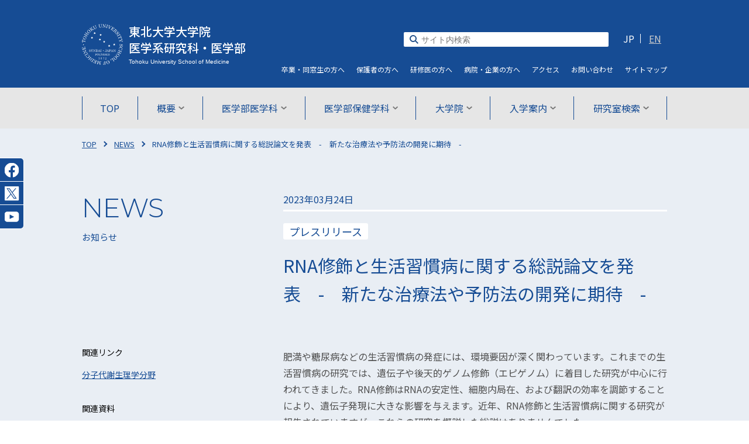

--- FILE ---
content_type: text/html; charset=UTF-8
request_url: https://www.med.tohoku.ac.jp/5368/
body_size: 45355
content:
<!DOCTYPE html>
<html lang="ja">
<head>
  <!-- Google tag (gtag.js) -->
<script async src="https://www.googletagmanager.com/gtag/js?id=G-03S2PJQN0Y"></script>
<script>
  window.dataLayer = window.dataLayer || [];
  function gtag(){dataLayer.push(arguments);}
  gtag('js', new Date());

  gtag('config', 'G-03S2PJQN0Y');
  gtag('config', 'UA-9434692-1');
</script>
<meta charset="UTF-8">
<meta http-equiv="x-ua-compatible" content="ie=edge">
<title>東北大学大学院医学系研究科・医学部</title>
<meta name="viewport" content="width=device-width,initial-scale=1">
<meta name="format-detection" content="telephone=no">
<meta name="description" content="東北大学医学系研究科では、広く医学領域の問題解決に挑戦する人材の育成を目指しています。">
<link rel="stylesheet" href="https://www.med.tohoku.ac.jp/wp-content/themes/medtohoku/common/css/font-awesome.min.css">
<link href="https://fonts.googleapis.com/css2?family=Montserrat:wght@300;500&family=Noto+Sans+JP:wght@400;500;700;900&display=swap" rel="stylesheet">
<script src="https://ajax.googleapis.com/ajax/libs/jquery/2.2.4/jquery.min.js"></script>
<script src="https://cdn.jsdelivr.net/npm/lazyload@2.0.0-rc.2/lazyload.min.js"></script>
<script>
$(function(){
  lazyload();
});
</script>
<script src="https://www.med.tohoku.ac.jp/wp-content/themes/medtohoku/common/js/jquery.autolink.js"></script>
<link rel="stylesheet" href="https://www.med.tohoku.ac.jp/wp-content/themes/medtohoku/common/js/slick/slick.css">
<link rel="stylesheet" href="https://www.med.tohoku.ac.jp/wp-content/themes/medtohoku/common/js/slick/slick-theme.css">
<link rel="stylesheet" href="https://www.med.tohoku.ac.jp/wp-content/themes/medtohoku/common/js/scrollbar/jquery.jscrollpane.css">
<link rel="stylesheet" href="https://www.med.tohoku.ac.jp/wp-content/themes/medtohoku/common/css/style.css" media="all">
<link rel="stylesheet" href="https://www.med.tohoku.ac.jp/wp-content/themes/medtohoku/common/css/about.css" media="all">
<link rel="stylesheet" href="https://www.med.tohoku.ac.jp/wp-content/themes/medtohoku/common/N4hcY8pM/css/style.css">
<link rel="stylesheet" href="https://www.med.tohoku.ac.jp/wp-content/themes/medtohoku/common/css/renew2503.css">

<meta name="msapplication-square70x70logo" content="https://www.med.tohoku.ac.jp/wp-content/themes/medtohoku/favicons/site-tile-70x70.png">
<meta name="msapplication-square150x150logo" content="https://www.med.tohoku.ac.jp/wp-content/themes/medtohoku/favicons/site-tile-150x150.png">
<meta name="msapplication-wide310x150logo" content="https://www.med.tohoku.ac.jp/wp-content/themes/medtohoku/favicons/site-tile-310x150.png">
<meta name="msapplication-square310x310logo" content="https://www.med.tohoku.ac.jp/wp-content/themes/medtohoku/favicons/site-tile-310x310.png">
<meta name="msapplication-TileColor" content="#0078d7">
<link rel="shortcut icon" type="image/vnd.microsoft.icon" href="https://www.med.tohoku.ac.jp/wp-content/themes/medtohoku/favicons/favicon.ico">
<link rel="icon" type="image/vnd.microsoft.icon" href="https://www.med.tohoku.ac.jp/wp-content/themes/medtohoku/favicons/favicon.ico">
<link rel="apple-touch-icon" sizes="57x57" href="https://www.med.tohoku.ac.jp/wp-content/themes/medtohoku/favicons/apple-touch-icon-57x57.png">
<link rel="apple-touch-icon" sizes="60x60" href="https://www.med.tohoku.ac.jp/wp-content/themes/medtohoku/favicons/apple-touch-icon-60x60.png">
<link rel="apple-touch-icon" sizes="72x72" href="https://www.med.tohoku.ac.jp/wp-content/themes/medtohoku/favicons/apple-touch-icon-72x72.png">
<link rel="apple-touch-icon" sizes="76x76" href="https://www.med.tohoku.ac.jp/wp-content/themes/medtohoku/favicons/apple-touch-icon-76x76.png">
<link rel="apple-touch-icon" sizes="114x114" href="https://www.med.tohoku.ac.jp/wp-content/themes/medtohoku/favicons/apple-touch-icon-114x114.png">
<link rel="apple-touch-icon" sizes="120x120" href="https://www.med.tohoku.ac.jp/wp-content/themes/medtohoku/favicons/apple-touch-icon-120x120.png">
<link rel="apple-touch-icon" sizes="144x144" href="https://www.med.tohoku.ac.jp/wp-content/themes/medtohoku/favicons/apple-touch-icon-144x144.png">
<link rel="apple-touch-icon" sizes="152x152" href="https://www.med.tohoku.ac.jp/wp-content/themes/medtohoku/favicons/apple-touch-icon-152x152.png">
<link rel="apple-touch-icon" sizes="180x180" href="https://www.med.tohoku.ac.jp/wp-content/themes/medtohoku/favicons/apple-touch-icon-180x180.png">
<link rel="icon" type="image/png" sizes="36x36" href="https://www.med.tohoku.ac.jp/wp-content/themes/medtohoku/favicons/android-chrome-36x36.png">
<link rel="icon" type="image/png" sizes="48x48" href="https://www.med.tohoku.ac.jp/wp-content/themes/medtohoku/favicons/android-chrome-48x48.png">
<link rel="icon" type="image/png" sizes="72x72" href="https://www.med.tohoku.ac.jp/wp-content/themes/medtohoku/favicons/android-chrome-72x72.png">
<link rel="icon" type="image/png" sizes="96x96" href="https://www.med.tohoku.ac.jp/wp-content/themes/medtohoku/favicons/android-chrome-96x96.png">
<link rel="icon" type="image/png" sizes="128x128" href="https://www.med.tohoku.ac.jp/wp-content/themes/medtohoku/favicons/android-chrome-128x128.png">
<link rel="icon" type="image/png" sizes="144x144" href="https://www.med.tohoku.ac.jp/wp-content/themes/medtohoku/favicons/android-chrome-144x144.png">
<link rel="icon" type="image/png" sizes="152x152" href="https://www.med.tohoku.ac.jp/wp-content/themes/medtohoku/favicons/android-chrome-152x152.png">
<link rel="icon" type="image/png" sizes="192x192" href="https://www.med.tohoku.ac.jp/wp-content/themes/medtohoku/favicons/android-chrome-192x192.png">
<link rel="icon" type="image/png" sizes="256x256" href="https://www.med.tohoku.ac.jp/wp-content/themes/medtohoku/favicons/android-chrome-256x256.png">
<link rel="icon" type="image/png" sizes="384x384" href="https://www.med.tohoku.ac.jp/wp-content/themes/medtohoku/favicons/android-chrome-384x384.png">
<link rel="icon" type="image/png" sizes="512x512" href="https://www.med.tohoku.ac.jp/wp-content/themes/medtohoku/favicons/android-chrome-512x512.png">
<link rel="icon" type="image/png" sizes="36x36" href="https://www.med.tohoku.ac.jp/wp-content/themes/medtohoku/favicons/icon-36x36.png">
<link rel="icon" type="image/png" sizes="48x48" href="https://www.med.tohoku.ac.jp/wp-content/themes/medtohoku/favicons/icon-48x48.png">
<link rel="icon" type="image/png" sizes="72x72" href="https://www.med.tohoku.ac.jp/wp-content/themes/medtohoku/favicons/icon-72x72.png">
<link rel="icon" type="image/png" sizes="96x96" href="https://www.med.tohoku.ac.jp/wp-content/themes/medtohoku/favicons/icon-96x96.png">
<link rel="icon" type="image/png" sizes="128x128" href="https://www.med.tohoku.ac.jp/wp-content/themes/medtohoku/favicons/icon-128x128.png">
<link rel="icon" type="image/png" sizes="144x144" href="https://www.med.tohoku.ac.jp/wp-content/themes/medtohoku/favicons/icon-144x144.png">
<link rel="icon" type="image/png" sizes="152x152" href="https://www.med.tohoku.ac.jp/wp-content/themes/medtohoku/favicons/icon-152x152.png">
<link rel="icon" type="image/png" sizes="160x160" href="https://www.med.tohoku.ac.jp/wp-content/themes/medtohoku/favicons/icon-160x160.png">
<link rel="icon" type="image/png" sizes="192x192" href="https://www.med.tohoku.ac.jp/wp-content/themes/medtohoku/favicons/icon-192x192.png">
<link rel="icon" type="image/png" sizes="196x196" href="https://www.med.tohoku.ac.jp/wp-content/themes/medtohoku/favicons/icon-196x196.png">
<link rel="icon" type="image/png" sizes="256x256" href="https://www.med.tohoku.ac.jp/wp-content/themes/medtohoku/favicons/icon-256x256.png">
<link rel="icon" type="image/png" sizes="384x384" href="https://www.med.tohoku.ac.jp/wp-content/themes/medtohoku/favicons/icon-384x384.png">
<link rel="icon" type="image/png" sizes="512x512" href="https://www.med.tohoku.ac.jp/wp-content/themes/medtohoku/favicons/icon-512x512.png">
<link rel="icon" type="image/png" sizes="16x16" href="https://www.med.tohoku.ac.jp/wp-content/themes/medtohoku/favicons/icon-16x16.png">
<link rel="icon" type="image/png" sizes="24x24" href="https://www.med.tohoku.ac.jp/wp-content/themes/medtohoku/favicons/icon-24x24.png">
<link rel="icon" type="image/png" sizes="32x32" href="https://www.med.tohoku.ac.jp/wp-content/themes/medtohoku/favicons/icon-32x32.png">
<link rel="manifest" href="https://www.med.tohoku.ac.jp/wp-content/themes/medtohoku/favicons/manifest.json">

<meta name='robots' content='max-image-preview:large' />
	<style>img:is([sizes="auto" i], [sizes^="auto," i]) { contain-intrinsic-size: 3000px 1500px }</style>
	<link rel="alternate" type="application/rss+xml" title="東北大学大学院医学系研究科・医学部 &raquo; RNA修飾と生活習慣病に関する総説論文を発表　-　新たな治療法や予防法の開発に期待　- のコメントのフィード" href="https://www.med.tohoku.ac.jp/5368/feed/" />
<script type="text/javascript">
/* <![CDATA[ */
window._wpemojiSettings = {"baseUrl":"https:\/\/s.w.org\/images\/core\/emoji\/15.0.3\/72x72\/","ext":".png","svgUrl":"https:\/\/s.w.org\/images\/core\/emoji\/15.0.3\/svg\/","svgExt":".svg","source":{"concatemoji":"https:\/\/www.med.tohoku.ac.jp\/wp-includes\/js\/wp-emoji-release.min.js?ver=6.7.4"}};
/*! This file is auto-generated */
!function(i,n){var o,s,e;function c(e){try{var t={supportTests:e,timestamp:(new Date).valueOf()};sessionStorage.setItem(o,JSON.stringify(t))}catch(e){}}function p(e,t,n){e.clearRect(0,0,e.canvas.width,e.canvas.height),e.fillText(t,0,0);var t=new Uint32Array(e.getImageData(0,0,e.canvas.width,e.canvas.height).data),r=(e.clearRect(0,0,e.canvas.width,e.canvas.height),e.fillText(n,0,0),new Uint32Array(e.getImageData(0,0,e.canvas.width,e.canvas.height).data));return t.every(function(e,t){return e===r[t]})}function u(e,t,n){switch(t){case"flag":return n(e,"\ud83c\udff3\ufe0f\u200d\u26a7\ufe0f","\ud83c\udff3\ufe0f\u200b\u26a7\ufe0f")?!1:!n(e,"\ud83c\uddfa\ud83c\uddf3","\ud83c\uddfa\u200b\ud83c\uddf3")&&!n(e,"\ud83c\udff4\udb40\udc67\udb40\udc62\udb40\udc65\udb40\udc6e\udb40\udc67\udb40\udc7f","\ud83c\udff4\u200b\udb40\udc67\u200b\udb40\udc62\u200b\udb40\udc65\u200b\udb40\udc6e\u200b\udb40\udc67\u200b\udb40\udc7f");case"emoji":return!n(e,"\ud83d\udc26\u200d\u2b1b","\ud83d\udc26\u200b\u2b1b")}return!1}function f(e,t,n){var r="undefined"!=typeof WorkerGlobalScope&&self instanceof WorkerGlobalScope?new OffscreenCanvas(300,150):i.createElement("canvas"),a=r.getContext("2d",{willReadFrequently:!0}),o=(a.textBaseline="top",a.font="600 32px Arial",{});return e.forEach(function(e){o[e]=t(a,e,n)}),o}function t(e){var t=i.createElement("script");t.src=e,t.defer=!0,i.head.appendChild(t)}"undefined"!=typeof Promise&&(o="wpEmojiSettingsSupports",s=["flag","emoji"],n.supports={everything:!0,everythingExceptFlag:!0},e=new Promise(function(e){i.addEventListener("DOMContentLoaded",e,{once:!0})}),new Promise(function(t){var n=function(){try{var e=JSON.parse(sessionStorage.getItem(o));if("object"==typeof e&&"number"==typeof e.timestamp&&(new Date).valueOf()<e.timestamp+604800&&"object"==typeof e.supportTests)return e.supportTests}catch(e){}return null}();if(!n){if("undefined"!=typeof Worker&&"undefined"!=typeof OffscreenCanvas&&"undefined"!=typeof URL&&URL.createObjectURL&&"undefined"!=typeof Blob)try{var e="postMessage("+f.toString()+"("+[JSON.stringify(s),u.toString(),p.toString()].join(",")+"));",r=new Blob([e],{type:"text/javascript"}),a=new Worker(URL.createObjectURL(r),{name:"wpTestEmojiSupports"});return void(a.onmessage=function(e){c(n=e.data),a.terminate(),t(n)})}catch(e){}c(n=f(s,u,p))}t(n)}).then(function(e){for(var t in e)n.supports[t]=e[t],n.supports.everything=n.supports.everything&&n.supports[t],"flag"!==t&&(n.supports.everythingExceptFlag=n.supports.everythingExceptFlag&&n.supports[t]);n.supports.everythingExceptFlag=n.supports.everythingExceptFlag&&!n.supports.flag,n.DOMReady=!1,n.readyCallback=function(){n.DOMReady=!0}}).then(function(){return e}).then(function(){var e;n.supports.everything||(n.readyCallback(),(e=n.source||{}).concatemoji?t(e.concatemoji):e.wpemoji&&e.twemoji&&(t(e.twemoji),t(e.wpemoji)))}))}((window,document),window._wpemojiSettings);
/* ]]> */
</script>
<style id='wp-emoji-styles-inline-css' type='text/css'>

	img.wp-smiley, img.emoji {
		display: inline !important;
		border: none !important;
		box-shadow: none !important;
		height: 1em !important;
		width: 1em !important;
		margin: 0 0.07em !important;
		vertical-align: -0.1em !important;
		background: none !important;
		padding: 0 !important;
	}
</style>
<link rel='stylesheet' id='wp-block-library-css' href='https://www.med.tohoku.ac.jp/wp-includes/css/dist/block-library/style.min.css?ver=6.7.4' type='text/css' media='all' />
<style id='classic-theme-styles-inline-css' type='text/css'>
/*! This file is auto-generated */
.wp-block-button__link{color:#fff;background-color:#32373c;border-radius:9999px;box-shadow:none;text-decoration:none;padding:calc(.667em + 2px) calc(1.333em + 2px);font-size:1.125em}.wp-block-file__button{background:#32373c;color:#fff;text-decoration:none}
</style>
<style id='global-styles-inline-css' type='text/css'>
:root{--wp--preset--aspect-ratio--square: 1;--wp--preset--aspect-ratio--4-3: 4/3;--wp--preset--aspect-ratio--3-4: 3/4;--wp--preset--aspect-ratio--3-2: 3/2;--wp--preset--aspect-ratio--2-3: 2/3;--wp--preset--aspect-ratio--16-9: 16/9;--wp--preset--aspect-ratio--9-16: 9/16;--wp--preset--color--black: #000000;--wp--preset--color--cyan-bluish-gray: #abb8c3;--wp--preset--color--white: #ffffff;--wp--preset--color--pale-pink: #f78da7;--wp--preset--color--vivid-red: #cf2e2e;--wp--preset--color--luminous-vivid-orange: #ff6900;--wp--preset--color--luminous-vivid-amber: #fcb900;--wp--preset--color--light-green-cyan: #7bdcb5;--wp--preset--color--vivid-green-cyan: #00d084;--wp--preset--color--pale-cyan-blue: #8ed1fc;--wp--preset--color--vivid-cyan-blue: #0693e3;--wp--preset--color--vivid-purple: #9b51e0;--wp--preset--gradient--vivid-cyan-blue-to-vivid-purple: linear-gradient(135deg,rgba(6,147,227,1) 0%,rgb(155,81,224) 100%);--wp--preset--gradient--light-green-cyan-to-vivid-green-cyan: linear-gradient(135deg,rgb(122,220,180) 0%,rgb(0,208,130) 100%);--wp--preset--gradient--luminous-vivid-amber-to-luminous-vivid-orange: linear-gradient(135deg,rgba(252,185,0,1) 0%,rgba(255,105,0,1) 100%);--wp--preset--gradient--luminous-vivid-orange-to-vivid-red: linear-gradient(135deg,rgba(255,105,0,1) 0%,rgb(207,46,46) 100%);--wp--preset--gradient--very-light-gray-to-cyan-bluish-gray: linear-gradient(135deg,rgb(238,238,238) 0%,rgb(169,184,195) 100%);--wp--preset--gradient--cool-to-warm-spectrum: linear-gradient(135deg,rgb(74,234,220) 0%,rgb(151,120,209) 20%,rgb(207,42,186) 40%,rgb(238,44,130) 60%,rgb(251,105,98) 80%,rgb(254,248,76) 100%);--wp--preset--gradient--blush-light-purple: linear-gradient(135deg,rgb(255,206,236) 0%,rgb(152,150,240) 100%);--wp--preset--gradient--blush-bordeaux: linear-gradient(135deg,rgb(254,205,165) 0%,rgb(254,45,45) 50%,rgb(107,0,62) 100%);--wp--preset--gradient--luminous-dusk: linear-gradient(135deg,rgb(255,203,112) 0%,rgb(199,81,192) 50%,rgb(65,88,208) 100%);--wp--preset--gradient--pale-ocean: linear-gradient(135deg,rgb(255,245,203) 0%,rgb(182,227,212) 50%,rgb(51,167,181) 100%);--wp--preset--gradient--electric-grass: linear-gradient(135deg,rgb(202,248,128) 0%,rgb(113,206,126) 100%);--wp--preset--gradient--midnight: linear-gradient(135deg,rgb(2,3,129) 0%,rgb(40,116,252) 100%);--wp--preset--font-size--small: 13px;--wp--preset--font-size--medium: 20px;--wp--preset--font-size--large: 36px;--wp--preset--font-size--x-large: 42px;--wp--preset--spacing--20: 0.44rem;--wp--preset--spacing--30: 0.67rem;--wp--preset--spacing--40: 1rem;--wp--preset--spacing--50: 1.5rem;--wp--preset--spacing--60: 2.25rem;--wp--preset--spacing--70: 3.38rem;--wp--preset--spacing--80: 5.06rem;--wp--preset--shadow--natural: 6px 6px 9px rgba(0, 0, 0, 0.2);--wp--preset--shadow--deep: 12px 12px 50px rgba(0, 0, 0, 0.4);--wp--preset--shadow--sharp: 6px 6px 0px rgba(0, 0, 0, 0.2);--wp--preset--shadow--outlined: 6px 6px 0px -3px rgba(255, 255, 255, 1), 6px 6px rgba(0, 0, 0, 1);--wp--preset--shadow--crisp: 6px 6px 0px rgba(0, 0, 0, 1);}:where(.is-layout-flex){gap: 0.5em;}:where(.is-layout-grid){gap: 0.5em;}body .is-layout-flex{display: flex;}.is-layout-flex{flex-wrap: wrap;align-items: center;}.is-layout-flex > :is(*, div){margin: 0;}body .is-layout-grid{display: grid;}.is-layout-grid > :is(*, div){margin: 0;}:where(.wp-block-columns.is-layout-flex){gap: 2em;}:where(.wp-block-columns.is-layout-grid){gap: 2em;}:where(.wp-block-post-template.is-layout-flex){gap: 1.25em;}:where(.wp-block-post-template.is-layout-grid){gap: 1.25em;}.has-black-color{color: var(--wp--preset--color--black) !important;}.has-cyan-bluish-gray-color{color: var(--wp--preset--color--cyan-bluish-gray) !important;}.has-white-color{color: var(--wp--preset--color--white) !important;}.has-pale-pink-color{color: var(--wp--preset--color--pale-pink) !important;}.has-vivid-red-color{color: var(--wp--preset--color--vivid-red) !important;}.has-luminous-vivid-orange-color{color: var(--wp--preset--color--luminous-vivid-orange) !important;}.has-luminous-vivid-amber-color{color: var(--wp--preset--color--luminous-vivid-amber) !important;}.has-light-green-cyan-color{color: var(--wp--preset--color--light-green-cyan) !important;}.has-vivid-green-cyan-color{color: var(--wp--preset--color--vivid-green-cyan) !important;}.has-pale-cyan-blue-color{color: var(--wp--preset--color--pale-cyan-blue) !important;}.has-vivid-cyan-blue-color{color: var(--wp--preset--color--vivid-cyan-blue) !important;}.has-vivid-purple-color{color: var(--wp--preset--color--vivid-purple) !important;}.has-black-background-color{background-color: var(--wp--preset--color--black) !important;}.has-cyan-bluish-gray-background-color{background-color: var(--wp--preset--color--cyan-bluish-gray) !important;}.has-white-background-color{background-color: var(--wp--preset--color--white) !important;}.has-pale-pink-background-color{background-color: var(--wp--preset--color--pale-pink) !important;}.has-vivid-red-background-color{background-color: var(--wp--preset--color--vivid-red) !important;}.has-luminous-vivid-orange-background-color{background-color: var(--wp--preset--color--luminous-vivid-orange) !important;}.has-luminous-vivid-amber-background-color{background-color: var(--wp--preset--color--luminous-vivid-amber) !important;}.has-light-green-cyan-background-color{background-color: var(--wp--preset--color--light-green-cyan) !important;}.has-vivid-green-cyan-background-color{background-color: var(--wp--preset--color--vivid-green-cyan) !important;}.has-pale-cyan-blue-background-color{background-color: var(--wp--preset--color--pale-cyan-blue) !important;}.has-vivid-cyan-blue-background-color{background-color: var(--wp--preset--color--vivid-cyan-blue) !important;}.has-vivid-purple-background-color{background-color: var(--wp--preset--color--vivid-purple) !important;}.has-black-border-color{border-color: var(--wp--preset--color--black) !important;}.has-cyan-bluish-gray-border-color{border-color: var(--wp--preset--color--cyan-bluish-gray) !important;}.has-white-border-color{border-color: var(--wp--preset--color--white) !important;}.has-pale-pink-border-color{border-color: var(--wp--preset--color--pale-pink) !important;}.has-vivid-red-border-color{border-color: var(--wp--preset--color--vivid-red) !important;}.has-luminous-vivid-orange-border-color{border-color: var(--wp--preset--color--luminous-vivid-orange) !important;}.has-luminous-vivid-amber-border-color{border-color: var(--wp--preset--color--luminous-vivid-amber) !important;}.has-light-green-cyan-border-color{border-color: var(--wp--preset--color--light-green-cyan) !important;}.has-vivid-green-cyan-border-color{border-color: var(--wp--preset--color--vivid-green-cyan) !important;}.has-pale-cyan-blue-border-color{border-color: var(--wp--preset--color--pale-cyan-blue) !important;}.has-vivid-cyan-blue-border-color{border-color: var(--wp--preset--color--vivid-cyan-blue) !important;}.has-vivid-purple-border-color{border-color: var(--wp--preset--color--vivid-purple) !important;}.has-vivid-cyan-blue-to-vivid-purple-gradient-background{background: var(--wp--preset--gradient--vivid-cyan-blue-to-vivid-purple) !important;}.has-light-green-cyan-to-vivid-green-cyan-gradient-background{background: var(--wp--preset--gradient--light-green-cyan-to-vivid-green-cyan) !important;}.has-luminous-vivid-amber-to-luminous-vivid-orange-gradient-background{background: var(--wp--preset--gradient--luminous-vivid-amber-to-luminous-vivid-orange) !important;}.has-luminous-vivid-orange-to-vivid-red-gradient-background{background: var(--wp--preset--gradient--luminous-vivid-orange-to-vivid-red) !important;}.has-very-light-gray-to-cyan-bluish-gray-gradient-background{background: var(--wp--preset--gradient--very-light-gray-to-cyan-bluish-gray) !important;}.has-cool-to-warm-spectrum-gradient-background{background: var(--wp--preset--gradient--cool-to-warm-spectrum) !important;}.has-blush-light-purple-gradient-background{background: var(--wp--preset--gradient--blush-light-purple) !important;}.has-blush-bordeaux-gradient-background{background: var(--wp--preset--gradient--blush-bordeaux) !important;}.has-luminous-dusk-gradient-background{background: var(--wp--preset--gradient--luminous-dusk) !important;}.has-pale-ocean-gradient-background{background: var(--wp--preset--gradient--pale-ocean) !important;}.has-electric-grass-gradient-background{background: var(--wp--preset--gradient--electric-grass) !important;}.has-midnight-gradient-background{background: var(--wp--preset--gradient--midnight) !important;}.has-small-font-size{font-size: var(--wp--preset--font-size--small) !important;}.has-medium-font-size{font-size: var(--wp--preset--font-size--medium) !important;}.has-large-font-size{font-size: var(--wp--preset--font-size--large) !important;}.has-x-large-font-size{font-size: var(--wp--preset--font-size--x-large) !important;}
:where(.wp-block-post-template.is-layout-flex){gap: 1.25em;}:where(.wp-block-post-template.is-layout-grid){gap: 1.25em;}
:where(.wp-block-columns.is-layout-flex){gap: 2em;}:where(.wp-block-columns.is-layout-grid){gap: 2em;}
:root :where(.wp-block-pullquote){font-size: 1.5em;line-height: 1.6;}
</style>
<link rel='stylesheet' id='passster-public-css' href='https://www.med.tohoku.ac.jp/wp-content/plugins/content-protector/assets/public/passster-public.min.css?ver=4.2.10' type='text/css' media='all' />
<script type="text/javascript" src="https://www.med.tohoku.ac.jp/wp-includes/js/jquery/jquery.min.js?ver=3.7.1" id="jquery-core-js"></script>
<script type="text/javascript" src="https://www.med.tohoku.ac.jp/wp-includes/js/jquery/jquery-migrate.min.js?ver=3.4.1" id="jquery-migrate-js"></script>
<script type="text/javascript" src="https://www.med.tohoku.ac.jp/wp-content/plugins/content-protector/assets/public/cookie.js?ver=6.7.4" id="passster-cookie-js"></script>
<script type="text/javascript" id="passster-public-js-extra">
/* <![CDATA[ */
var ps_ajax = {"ajax_url":"https:\/\/www.med.tohoku.ac.jp\/wp-admin\/admin-ajax.php","nonce":"c3c2d2c0c4","hash_nonce":"2286ae1013","logout_nonce":"527ca7c091","post_id":"15477","shortcodes":[],"permalink":"https:\/\/www.med.tohoku.ac.jp\/5368\/","cookie_duration_unit":"days","cookie_duration":"1","disable_cookie":"","unlock_mode":""};
/* ]]> */
</script>
<script type="text/javascript" src="https://www.med.tohoku.ac.jp/wp-content/plugins/content-protector/assets/public/passster-public.min.js?ver=4.2.10" id="passster-public-js"></script>
<link rel="https://api.w.org/" href="https://www.med.tohoku.ac.jp/wp-json/" /><link rel="alternate" title="JSON" type="application/json" href="https://www.med.tohoku.ac.jp/wp-json/wp/v2/posts/15477" /><link rel="EditURI" type="application/rsd+xml" title="RSD" href="https://www.med.tohoku.ac.jp/xmlrpc.php?rsd" />
<meta name="generator" content="WordPress 6.7.4" />
<link rel="canonical" href="https://www.med.tohoku.ac.jp/5368/" />
<link rel='shortlink' href='https://www.med.tohoku.ac.jp/?p=15477' />
<link rel="alternate" title="oEmbed (JSON)" type="application/json+oembed" href="https://www.med.tohoku.ac.jp/wp-json/oembed/1.0/embed?url=https%3A%2F%2Fwww.med.tohoku.ac.jp%2F5368%2F" />
<link rel="alternate" title="oEmbed (XML)" type="text/xml+oembed" href="https://www.med.tohoku.ac.jp/wp-json/oembed/1.0/embed?url=https%3A%2F%2Fwww.med.tohoku.ac.jp%2F5368%2F&#038;format=xml" />
        <style>
            .passster-form {
                max-width: 700px !important;
                        }

            .passster-form > form {
                background: #FAFAFA;
                padding: 20px 20px 20px 20px;
                margin: 0px 0px 0px 0px;
                border-radius: 0px;
            }

            .passster-form .ps-form-headline {
                font-size: 24px;
                font-weight: 500;
                color: #164c94;
            }

            .passster-form p {
                font-size: 16px;
                font-weight: 300;
                color: #000;
            }

            .passster-submit, .passster-submit-recaptcha {
                background: #164c94;
                padding: 10px 10px 10px 10px;
                margin: 0px 0px 0px 0px;
                border-radius: 0px;
                font-size: 12px;
                font-weight: 400;
                color: #fff;
            }

            .passster-submit:hover, .passster-submit-recaptcha:hover {
                background: #000000;
                color: #fff;
            }
        </style>
		  <meta property="og:url" content="https://www.med.tohoku.ac.jp/5368/">
  <meta property="og:type" content="article">
  <meta property="og:title" content="RNA修飾と生活習慣病に関する総説論文を発表　-　新たな治療法や予防法の開発に期待　-">
  <meta property="og:site_name" content="東北大学大学院医学系研究科・医学部">
  <meta name="twitter:card" content="summary_large_image">
  <meta name="twitter:site" content="@tohoku_univ_med">
  <meta name="twitter:title" content="RNA修飾と生活習慣病に関する総説論文を発表　-　新たな治療法や予防法の開発に期待　-">
    <meta property="og:image" content="https://www.med.tohoku.ac.jp/wp-content/uploads/2023/03/Shutterstock_2020324028.jpg">
  <meta name="twitter:image" content="https://www.med.tohoku.ac.jp/wp-content/uploads/2023/03/Shutterstock_2020324028.jpg">
      <meta property="og:description" content="東北大学医学系研究科では、広く医学領域の問題解決に挑戦する人材の育成を目指しています。">
  <meta name="twitter:description" content="東北大学医学系研究科では、広く医学領域の問題解決に挑戦する人材の育成を目指しています。">
  
</head>

<body>
  <div class="wrap" id="wrap">
    <header class="area_header" id="js-header">
    <div class="box_sitetitle_wrap">
      <div class="box_sitetitle wrap_contarea clearfix">
        <h1 class="sitetitle"><a href="/">
          <span class="img_logo"><img src="https://www.med.tohoku.ac.jp/wp-content/themes/medtohoku/common/images/top_renew/logo_white.svg" alt=""></span>
          <span class="txt_name"><span>東北大学大学院</span>医学系研究科・医学部</span>
        </a></h1>
                <button class="hamburger sp_only" id="menu-trigger">
          <span class="hamburger__line hamburger__line--1"></span>
          <span class="hamburger__line hamburger__line--2"></span>
          <span class="hamburger__line hamburger__line--3"></span>
        </button>
      </div>
    </div>
    <!-- グローバルメニュー -->
    <div class="area_gnavi" id="menu">
            <nav>
        <div class="wrap_contarea">
          <ul class="area_gnavi">
            <li class="gn_menu">
              <a href="/">TOP</a>
              <p class="gn_menu--title sp_only"><a href="/">TOP</a></p>
            </li>
            <li class="gn_menu acc">
              <p class="tit_gn_category">概要</p>
              <a href="/about">概要<img src="https://www.med.tohoku.ac.jp/wp-content/themes/medtohoku/common/images/top_renew/icon_down.svg" alt=""></a>
              <div class="gn_category">
                <ul>
                  <li><a href="/about/outline">医学部・医学系研究科の概要</a></li>
                  <li><a href="/about/greeting">ご挨拶</a></li>
                  <li><a href="/about/history">沿革</a></li>
                  <li><a href="/about/logo">ロゴマークについて</a></li>
                </ul>
                <ul>
                  <li><a href="/about/org">組織一覧</a></li>
                  <li><a href="/about/governors">役職一覧</a></li>
                  <li><a href="/enc">各種奨学賞</a></li>
                  <li><a href="/about/download">出版物ダウンロード</a></li>
                </ul>
              </div>
            </li>
            <li class="gn_menu acc">
              <p class="tit_gn_category">医学部医学科</p>
              <a href="/medical">医学部医学科<img src="https://www.med.tohoku.ac.jp/wp-content/themes/medtohoku/common/images/top_renew/icon_down.svg" alt=""></a>
              <div class="gn_category">
                <ul>
                  <li><a href="/medical/about">医学部医学科について</a></li>
                  <li><a href="/medical/outline">医学科教育理念と目標</a></li>
                  <li><a href="/medical/curriculum">カリキュラムについて</a></li>
                  <li><a href="/medical/syllabus">学生便覧・シラバス</a></li>
                </ul>
                <ul>
                  <li><a href="/medical/support">学生支援について</a></li>
                  <li><a href="/medical/mdphd">研究医養成の取り組み</a></li>
                  <li><a href="/overseas">留学・国際交流について</a></li>
                </ul>
              </div>
            </li>
            <li class="gn_menu acc">
              <p class="tit_gn_category">医学部保健学科</p>
              <a href="/health">医学部保健学科<img src="https://www.med.tohoku.ac.jp/wp-content/themes/medtohoku/common/images/top_renew/icon_down.svg" alt=""></a>
              <div class="gn_category">
                <ul>
                  <li><a href="/health/about">医学部保健学科について</a></li>
                  <li><a href="/health/outline">教育目標</a></li>
                  <li><a href="/health/curriculum">カリキュラムについて</a></li>
                  <li><a href="/health/syllabus">学生便覧・シラバス・時間割</a></li>
                </ul>
                <ul>
                  <li><a href="/health/support">学生支援について</a></li>
                </ul>
              </div>
            </li>
            <li class="gn_menu acc">
              <p class="tit_gn_category">大学院</p>
              <a href="/grad">大学院<img src="https://www.med.tohoku.ac.jp/wp-content/themes/medtohoku/common/images/top_renew/icon_down.svg" alt=""></a>
              <div class="gn_category">
                <ul>
                  <li><a href="/grad/about">大学院について</a></li>
                  <li><a href="/grad/outline">教育目標</a></li>
                  <li><a href="/grad/medical">医科学専攻</a></li>
                  <li><a href="/grad/disability">障害科学専攻</a></li>
                  <li><a href="/grad/health">保健学専攻</a></li>
                </ul>
                <ul>
                  <li><a href="/grad/sph">公衆衛生学専攻</a></li>
                  <li><a href="/grad/course">各種教育コースについて</a></li>
                  <li><a href="/grad/program">各種教育プログラム</a></li>
                  <li><a href="/grad/syllabus">大学院シラバス・時間割・<br class="pc_only">年間スケジュール</a></li>
                  <li><a href="/grad/thesis">学位論文</a></li>
                </ul>
                <ul>
                  <li><a href="/grad/support">女性研究者支援</a></li>
                  <li><a href="/grad/parenting">子育て支援・両立支援</a></li>
                  <li><a href="/grad/int">留学・国際交流について</a></li>
				          <li><a href="/grad/retreat">大学院リトリート</a></li>	
                </ul>
              </div>
            </li>
            <li class="gn_menu acc">
              <p class="tit_gn_category">入学案内</p>
              <a href="/admission">入学案内<img src="https://www.med.tohoku.ac.jp/wp-content/themes/medtohoku/common/images/top_renew/icon_down.svg" alt=""></a>
              <div class="gn_category">
                <ul>
                  <li><a href="/admission/medical">医学部医学科入学案内</a></li>
                  <li><a href="/admission/health">医学部保健学科入学案内</a></li>
                  <li><a href="/admission/grad">大学院入学案内</a></li>
                  <li><a href="/admission/seminar">説明会等イベント情報</a></li>
                </ul>
                <ul>
                  <li><a href="/admission/medical_career">医学部医学科卒業後の進路</a></li>
                  <li><a href="/admission/health_career">医学部保健学科卒業後の進路</a></li>
                  <li><a href="/admission/grad_career">大学院修了後の進路</a></li>
                  <li><a href="/admission/club">医学部内のサークル活動</a></li>					
                </ul>
              </div>
            </li>
            <li class="gn_menu acc">
              <p class="tit_gn_category">研究室検索</p>
              <a href="/laboratory/index">研究室検索<img src="https://www.med.tohoku.ac.jp/wp-content/themes/medtohoku/common/images/top_renew/icon_down.svg" alt=""></a>
              <div class="gn_category gn-search-lab">
                <ul>
                  <li><a href="/laboratory/index">一覧から探す</a></li>
                  <li><a href="/laboratory/lab">研究室名で探す</a></li>
                  <li><a href="/laboratory/staff">教員名で探す</a></li>
                </ul>
              </div>
            </li>
          </ul>
        </div>
      </nav>

      <!-- 検索エリア -->
      <div class="wrap_contarea area_headersearch" role="search" id="searcharea">
                <div class="language">
          <a href="/" class="current">JP</a>
          <a href="/english/">EN</a>
        </div>
        <div class="box_searchcont clearfix">
          <form method="get" action="https://www.google.co.jp/search" class="searchbox clearfix">
            <label for="Keyword" accesskey="o" class="nsfont">サイト内検索</label>
            <p class="box_input">
              <input class="input_keyword" type="text" name="q" title="Googleで検索" id="Keyword" placeholder="サイト内検索" />
                            <input type="hidden" name="hl" value="ja" />
              <input type="hidden" name="as_sitesearch" value="www.med.tohoku.ac.jp/" />
              <input type="hidden" name="ie" value="utf-8" />
              <input type="hidden" name="oe" value="utf-8" />
            </p>
          </form>
        </div>
      </div>
      <!-- -->

      <div class="area_submenu_target">
        <div class="wrap_contarea">
          <div class="submenu_list">
            <a href="/alumni">卒業・同窓生<span>の方へ</span></a>
            <a href="/parents">保護者<span>の方へ</span></a>
            <a href="/trainee">研修医<span>の方へ</span></a>
            <a href="/partner">病院・企業<span>の方へ</span></a>
            <a href="/access">アクセス</a>
            <a href="/contact">お問い合わせ</a>
            <a href="/sitemap">サイト<span>マップ</span></a>
          </div>
        </div>
      </div>

      <ul class="sns_list sp_only">
        <li class="fb"><a href="https://www.facebook.com/Tohoku.University.School.of.Medicine" target="_blank" rel="noopener"><img src="https://www.med.tohoku.ac.jp/wp-content/themes/medtohoku/common/images/top_renew/icon_facebook.svg" alt="Facebookページ"></a></li>
        <li class="tw"><a href="https://twitter.com/tohoku_univ_med" target="_blank" rel="noopener"><img src="https://www.med.tohoku.ac.jp/wp-content/themes/medtohoku/common/images/top_renew/icon_twitter.svg" alt="Twitterページ"></a></li>
        <li class="yt"><a href="https://www.youtube.com/channel/UCymmWcwRt0plR0aYStaIb9A" target="_blank" rel="noopener"><img src="https://www.med.tohoku.ac.jp/wp-content/themes/medtohoku/common/images/top_renew/icon_youtube.svg" alt="Youtubeチャンネル" /></a></li>
      </ul>
    </div>
    <!-- -->

  </header>

    <main class="page-main">
      <div class="page-main-width-wrapper">

        <ul class="topic-path">
          <li><a href="/">TOP</a></li>
                    <li><a href="/news/">NEWS</a></li>
                    <li>RNA修飾と生活習慣病に関する総説論文を発表　-　新たな治療法や予防法の開発に期待　-</li>
        </ul>

        <section id="news-view" class="main-section-wrapper">
          <div class="news-view-title-block">
                        <h2 class="title-heading-small" data-en="NEWS">お知らせ</h2>
                        <div>
              <time>2023年03月24日</time>
              <ul class="tags">
                <li>プレスリリース</li>
              </ul>
              <h3>RNA修飾と生活習慣病に関する総説論文を発表　-　新たな治療法や予防法の開発に期待　-</h3>
            </div>
          </div>

          <div class="news-view-main">
            <div class="gutenberg">
              
<p>肥満や糖尿病などの生活習慣病の発症には、環境要因が深く関わっています。これまでの生活習慣病の研究では、遺伝子や後天的ゲノム修飾（エピゲノム）に着目した研究が中心に行われてきました。RNA修飾はRNAの安定性、細胞内局在、および翻訳の効率を調節することにより、遺伝子発現に大きな影響を与えます。近年、RNA修飾と生活習慣病に関する研究が報告されていますが、これらの研究を概説した総説はありませんでした。<br>東北大学大学院医学系研究科／東京大学先端科学技術研究センターの酒井寿郎教授、東北大学加齢医学研究所の魏范研教授、東北大学医学系研究科の松村欣宏准教授は、RNA修飾（エピトランスクリプトミクス）と代謝性疾患の研究について概説した総説論文を発表しました。<br>本総説論文では、生体内におけるRNA修飾の役割を説明し、RNA修飾と生活習慣病の最新の研究を概説しました。また環境要因がどのようにRNA修飾を制御し、RNA修飾がどのように後天的ゲノム修飾と関わり、疾患の発症や予防に働くのかについて考察しました。<br>本総説論文により今後のRNA修飾に着目した生活習慣病の研究が加速し、肥満や糖尿病に対する新たな治療法や予防法につながることが期待されます。</p>



<p>本研究成果は2023年3月23日に国際科学誌『Nature Metabolism』オンライン版に掲載されました。</p>



<p>【お問い合わせ先】<br>●研究に関すること<br>東北大学大学院医学系研究科 分子代謝生理学分野<br>教授　酒井 寿郎（さかい　じゅろう）<br>Tel：022-717-8117<br>E-mail：jmsakai*med.tohoku.ac.jp&nbsp;(*を@に置き換えてください)</p>



<p>東北大学大学院医学系研究科 分子代謝生理学分野<br>准教授　松村 欣宏（まつむら　よしひろ）<br>Tel：022-717-8117<br>E-mail：matsumura-y*med.tohoku.ac.jp&nbsp;(*を@に置き換えてください)</p>



<p>●報道に関すること<br>東北大学大学院医学系研究科・医学部広報室<br>電話番号：022-717-8032<br>FAX番号：022-717-8187<br>E-mail：press*pr.med.tohoku.ac.jp&nbsp;(*を@に置き換えてください)</p>
              <script>
              $(function(){
                $('.gutenberg p').autolink();
              });
              </script>
            </div>
            <div class="related_area">
              <h4>関連リンク</h4>
              <ul>
                <li><a href="http://www.metab.med.tohoku.ac.jp/">分子代謝生理学分野</a></li>                                                                              </ul>
              <h4>関連資料</h4>
              <ul>
                <li><a href="https://www.med.tohoku.ac.jp/wp-content/uploads/2023/03/（口町追加）（広報室修正0322）032023_東北大プレスリリース原稿様式_RNA修飾と生活習慣病-JS1_YM-2-_.pdf" target="_blank">プレスリリース</a></li>                                                                              </ul>
            </div>
          </div>



          <ul class="news-view-control">
                        <li>
              <img src="https://www.med.tohoku.ac.jp/wp-content/themes/medtohoku/common/images/top_renew/icon_arrow2.svg" />
              <a href="https://www.med.tohoku.ac.jp/5364/">
                前の記事<br />
                <span>がんの新たな診断治療法の開発を目指しREADYFORにてクラウドファンディング開始　一人ひとりに合わせた新時代医療の実現へ</span>
              </a>
            </li>
                                    <li>
              <img src="https://www.med.tohoku.ac.jp/wp-content/themes/medtohoku/common/images/top_renew/icon_arrow2.svg" />
              <a href="https://www.med.tohoku.ac.jp/5376/">
                次の記事<br />
                <span>eMind、東北大学との共同研究講座「てんかんスマート医療共同研究講座」において、患者向けにスマホアプリ「eMind for Medical Research」の提供を開始</span>
              </a>
            </li>
                      </ul>
          <ul class="news-view-control2">
            <li><a href="/news/">一覧へ戻る</a></li>
            <li><a href="javascript:void(0);" onclick="window.print();">印刷する</a></li>
          </ul>
        </section>

      </div>
    </main>

    <ul class="fixed-sns">
  <li><a href="https://www.facebook.com/Tohoku.University.School.of.Medicine" target="_blank" rel="noopener"><img src="https://www.med.tohoku.ac.jp/wp-content/themes/medtohoku/common/images/top_renew/icon_facebook.svg" alt="Facebookページ"></a></li>
  <li><a href="https://twitter.com/tohoku_univ_med" target="_blank" rel="noopener"><img src="https://www.med.tohoku.ac.jp/wp-content/themes/medtohoku/common/images/top_renew/icon_twitter.svg" alt="Twitterページ"></a></li>
  <li><a href="https://www.youtube.com/channel/UCymmWcwRt0plR0aYStaIb9A" target="_blank" rel="noopener"><img src="https://www.med.tohoku.ac.jp/wp-content/themes/medtohoku/common/images/top_renew/icon_youtube.svg" alt="Youtubeチャンネル" /></a></li>
</ul>
<footer class="area_copy">
  <div class="wrap_contarea">
    <div class="sitetitle">
      <div class="footer_name">
        <p class="txt_name">東北大学大学院<br class="small-visible" />医学系研究科・医学部</p>
        <p class="footer_address">〒980-8575　仙台市青葉区星陵町2-1</p>
      </div>
    </div>
    <div class="footer-navi">
      <ul class="policy-navi">
        <li><a href="/socialmedia-policy">ソーシャルメディアアカウント運用ポリシー</a></li>
        <li><a href="/privacy-policy">プライバシーポリシー</a></li>
        <li><a href="/site-policy">サイトポリシー</a></li>
        <li><a href="/link">関連リンク</a></li>
      </ul>
			<small class="txt_copy" lang="en">&copy; Tohoku University School of medicine</small>
    </div>
  </div>
</footer>
<div id="pagetop"><a href="#wrap" class="bg_maincol osfont"><img src="https://www.med.tohoku.ac.jp/wp-content/themes/medtohoku/common/images/top_renew/icon_pagetop.svg" alt="ページトップへ戻る"></a></div>
<script type="text/javascript" id="vk-ltc-js-js-extra">
/* <![CDATA[ */
var vkLtc = {"ajaxurl":"https:\/\/www.med.tohoku.ac.jp\/wp-admin\/admin-ajax.php"};
/* ]]> */
</script>
<script type="text/javascript" src="https://www.med.tohoku.ac.jp/wp-content/plugins/vk-link-target-controller/js/script.min.js?ver=1.7.6.0" id="vk-ltc-js-js"></script>
        <script type="text/javascript">
            /* <![CDATA[ */
           document.querySelectorAll("ul.nav-menu").forEach(
               ulist => { 
                    if (ulist.querySelectorAll("li").length == 0) {
                        ulist.style.display = "none";

                                            } 
                }
           );
            /* ]]> */
        </script>
          </div>
  <script src="https://www.med.tohoku.ac.jp/wp-content/themes/medtohoku/common/js/set_renewtop.js"></script>
  <!-- スクロールバー -->
</body>

</html>


--- FILE ---
content_type: text/css
request_url: https://www.med.tohoku.ac.jp/wp-content/themes/medtohoku/common/css/style.css
body_size: 109327
content:
@charset "UTF-8";
/* CSS Document ver.1.1 */
/* http://meyerweb.com/eric/tools/css/reset/ 
   Eric Meyer's Reset CSS v2.0 | 20110126
   License: none (public domain)
*/
html, body, div, span, applet, object, iframe,
h1, h2, h3, h4, h5, h6, p, blockquote, pre,
a, abbr, acronym, address, big, cite, code,
del, dfn, em, img, ins, kbd, q, s, samp,
small, strike, strong, sub, sup, tt, var,
b, u, i, center,
dl, dt, dd, ol, ul, li,
fieldset, form, label, legend,
table, caption, tbody, tfoot, thead, tr, th, td,
article, aside, canvas, details, embed,
figure, figcaption, footer, header, hgroup,
menu, nav, output, ruby, section, summary,
time, mark, audio, video,
input, textarea, button, select {
  margin: 0;
  padding: 0;
  border: 0;
  font-size: 100%;
  vertical-align: baseline;
  -moz-box-sizing: border-box;
  -webkit-box-sizing: border-box;
  -o-box-sizing: border-box;
  -ms-box-sizing: border-box;
  box-sizing: border-box;
}

/* HTML5 display-role reset for older browsers */
article, aside, details, figcaption, figure,
footer, header, hgroup, menu, nav, section {
  display: block;
}

body {
  line-height: 1;
}

h1, h2, h3, h4, h5, h6 {
  font-weight: normal;
}

ol, ul {
  list-style: none;
}

blockquote, q {
  quotes: none;
}

blockquote:before, blockquote:after,
q:before, q:after {
  content: '';
  content: none;
}

table {
  border-collapse: collapse;
  border-spacing: 0;
}

/* Eric Meyer's Reset CSS ここまで */
img {
  border: 0;
}

/* utility（汎用スタイル）
------------------------------------------------------------------------------------ */
.clear {
  clear: both;
}

.clearfix:after {
  content: "";
  display: block;
  clear: both;
}

/* フォント関連 */
.al_center {
  text-align: center;
}

.al_right {
  text-align: right;
}

.al_left {
  text-align: left;
}

.font_b {
  font-weight: bold;
}

.red {
  color: #FF0000;
}

.black {
  color: #000000;
}

.pink {
  color: #FF66CC;
}

.orange {
  color: #FF9900;
}

.green {
  color: #006633;
}

/* デフォルトサイズは16px */
.font_xxs {
  font-size: 0.625em;
  /* 10px */
}

.font_xs {
  font-size: 0.75em;
  /* 12px */
}

.font_s {
  font-size: 0.875em;
  /* 14px */
}

.font_l {
  font-size: 1.125em;
  /* 18px */
}

.font_xl {
  font-size: 1.25em;
  /* 20px */
}

.font_xxl {
  font-size: 1.375em;
  /* 22px */
}

/* 位置関連 */
.pos_r {
  position: relative;
}

.pos_a {
  position: absolute;
}

.flo_left {
  float: left;
}

.flo_right {
  float: right;
}

.val_t {
  vertical-align: top;
}

.val_m {
  vertical-align: middle;
}

.val_b {
  vertical-align: bottom;
}

/* ブロック関連 */
.d_block {
  display: block;
}

.d_inline {
  display: inline;
}

.d_inline-b {
  display: inline-block;
}

.d_table {
  display: table;
}

.d_table-c {
  display: table-cell;
}

.d_table-r {
  display: table-row;
}

.d_none {
  display: none;
}

.of_hid {
  overflow: hidden;
}

.of_auto {
  overflow: auto;
}

.of_scr {
  overflow: scroll;
}

.w_100pct {
  width: 100%;
}

.w_90pct {
  width: 90%;
}

.w_80pct {
  width: 80%;
}

.w_70pct {
  width: 70%;
}

.w_60pct {
  width: 60%;
}

.w_50pct {
  width: 50%;
}

.w_40pct {
  width: 40%;
}

.w_30pct {
  width: 30%;
}

.w_33pct {
  width: 33.333%;
}

.w_25pct {
  width: 25%;
}

.w_20pct {
  width: 20%;
}

.w_10pct {
  width: 10%;
}

/* 余白関連 */
.m_5 {
  margin: 5px;
}

.m_10 {
  margin: 10px;
}

.m_15 {
  margin: 15px;
}

.m_20 {
  margin: 20px;
}

.m_30 {
  margin: 30px;
}

.m_40 {
  margin: 30px;
}

.m_50 {
  margin: 30px;
}

.m_h5 {
  margin-top: 5px;
  margin-bottom: 5px;
}

.m_h10 {
  margin-top: 10px;
  margin-bottom: 10px;
}

.m_h15 {
  margin-top: 15px;
  margin-bottom: 15px;
}

.m_h20 {
  margin-top: 20px;
  margin-bottom: 20px;
}

.m_h30 {
  margin-top: 30px;
  margin-bottom: 30px;
}

.m_h40 {
  margin-top: 40px;
  margin-bottom: 40px;
}

.m_h50 {
  margin-top: 50px;
  margin-bottom: 50px;
}

.m_w5 {
  margin-right: 5px;
  margin-left: 5px;
}

.m_w10 {
  margin-right: 10px;
  margin-left: 10px;
}

.m_w15 {
  margin-right: 15px;
  margin-left: 15px;
}

.m_w20 {
  margin-right: 20px;
  margin-left: 20px;
}

.m_w30 {
  margin-right: 30px;
  margin-left: 30px;
}

.m_w40 {
  margin-right: 40px;
  margin-left: 40px;
}

.m_w50 {
  margin-right: 50px;
  margin-left: 50px;
}

.m_t5 {
  margin-top: 5px;
}

.m_t10 {
  margin-top: 10px;
}

.m_t15 {
  margin-top: 15px;
}

.m_t20 {
  margin-top: 20px;
}

.m_t30 {
  margin-top: 30px;
}

.m_t40 {
  margin-top: 40px;
}

.m_t50 {
  margin-top: 50px;
}

.m_r5 {
  margin-right: 5px;
}

.m_r10 {
  margin-right: 10px;
}

.m_r15 {
  margin-right: 15px;
}

.m_r20 {
  margin-right: 20px;
}

.m_r30 {
  margin-right: 30px;
}

.m_r40 {
  margin-right: 40px;
}

.m_r50 {
  margin-right: 50px;
}

.m_b5 {
  margin-bottom: 5px;
}

.m_b10 {
  margin-bottom: 10px;
}

.m_b15 {
  margin-bottom: 15px;
}

.m_b20 {
  margin-bottom: 20px;
}

.m_b30 {
  margin-bottom: 30px;
}

.m_b40 {
  margin-bottom: 40px;
}

.m_b50 {
  margin-bottom: 50px;
}

.m_b60 {
  margin-bottom: 60px;
}

.m_b70 {
  margin-bottom: 70px;
}

.m_b80 {
  margin-bottom: 80px;
}

.m_b90 {
  margin-bottom: 90px;
}

.m_b100 {
  margin-bottom: 100px;
}

.m_l5 {
  margin-left: 5px;
}

.m_l10 {
  margin-left: 10px;
}

.m_l15 {
  margin-left: 15px;
}

.m_l20 {
  margin-left: 20px;
}

.m_l30 {
  margin-left: 30px;
}

.m_l40 {
  margin-left: 40px;
}

.m_l50 {
  margin-left: 50px;
}

.p_5 {
  padding: 5px;
}

.p_10 {
  padding: 10px;
}

.p_15 {
  padding: 15px;
}

.p_20 {
  padding: 20px;
}

.p_30 {
  padding: 30px;
}

.p_40 {
  padding: 40px;
}

.p_50 {
  padding: 50px;
}

.p_h5 {
  padding-top: 5px;
  padding-bottom: 5px;
}

.p_h10 {
  padding-top: 10px;
  padding-bottom: 10px;
}

.p_h15 {
  padding-top: 15px;
  padding-bottom: 15px;
}

.p_h20 {
  padding-top: 20px;
  padding-bottom: 20px;
}

.p_h30 {
  padding-top: 30px;
  padding-bottom: 30px;
}

.p_h40 {
  padding-top: 40px;
  padding-bottom: 40px;
}

.p_h50 {
  padding-top: 50px;
  padding-bottom: 50px;
}

.p_w5 {
  padding-right: 5px;
  padding-left: 5px;
}

.p_w10 {
  padding-right: 10px;
  padding-left: 10px;
}

.p_w15 {
  padding-right: 15px;
  padding-left: 15px;
}

.p_w20 {
  padding-right: 20px;
  padding-left: 20px;
}

.p_w30 {
  padding-right: 30px;
  padding-left: 30px;
}

.p_w40 {
  padding-right: 40px;
  padding-left: 40px;
}

.p_w50 {
  padding-right: 50px;
  padding-left: 50px;
}

.p_t5 {
  padding-top: 5px;
}

.p_t10 {
  padding-top: 10px;
}

.p_t15 {
  padding-top: 15px;
}

.p_t20 {
  padding-top: 20px;
}

.p_t30 {
  padding-top: 30px;
}

.p_t40 {
  padding-top: 40px;
}

.p_t50 {
  padding-top: 50px;
}

.p_r5 {
  padding-right: 5px;
}

.p_r10 {
  padding-right: 10px;
}

.p_r15 {
  padding-right: 15px;
}

.p_r20 {
  padding-right: 20px;
}

.p_r30 {
  padding-right: 30px;
}

.p_r40 {
  padding-right: 40px;
}

.p_r50 {
  padding-right: 50px;
}

.p_b5 {
  padding-bottom: 5px;
}

.p_b10 {
  padding-bottom: 10px;
}

.p_b15 {
  padding-bottom: 15px;
}

.p_b20 {
  padding-bottom: 20px;
}

.p_b30 {
  padding-bottom: 30px;
}

.p_b40 {
  padding-bottom: 40px;
}

.p_b50 {
  padding-bottom: 50px;
}

.p_l5 {
  padding-left: 5px;
}

.p_l10 {
  padding-left: 10px;
}

.p_l15 {
  padding-left: 15px;
}

.p_l20 {
  padding-left: 20px;
}

.p_l30 {
  padding-left: 30px;
}

.p_l40 {
  padding-left: 40px;
}

.p_l50 {
  padding-left: 50px;
}

/* CSS Document */
/* base
------------------------------------------------------------------------------------ */
body {
  font-family: "ヒラギノ角ゴ Pro W3","Hiragino Kaku Gothic Pro","メイリオ","Meiryo",Osaka,"ＭＳ Ｐゴシック","MS PGothic",Sans-Serif;
  -webkit-text-size-adjust: 100%;
}

input, button, select, textarea {
  font-family: "ヒラギノ角ゴ Pro W3","Hiragino Kaku Gothic Pro","メイリオ","Meiryo",Osaka,"ＭＳ Ｐゴシック","MS PGothic",Sans-Serif;
  borer-radius: 0;
}

a:link {
  color: #000;
}

a:visited {
  color: #000;
}

a:hover {
  color: #000;
}

img {
  height: auto;
  max-width: 100%;
}

sup {
  font-size: 0.75em;
  vertical-align: top;
}

sub {
  font-size: 0.75em;
  vertical-align: bottom;
}

/* PC・スマホコンテンツ余白定義 */
.wrap_contarea {
  width: 100%;
  max-width: 1300px;
  margin-right: auto;
  margin-left: auto;
  word-wrap: break-word;
}

@media print, screen and (min-width: 768px) and (max-width: 979px) {
  .wrap_contarea {
    padding-left: 20px;
    padding-right: 20px;
  }
}

@media screen and (min-width: 980px) {
  .wrap_contarea {
    padding-left: 50px;
    padding-right: 50px;
  }
}

@media screen and (max-width: 767px) {
  .sp_contarea {
    padding: 0 15px;
  }
}

/* メインコンテンツ */
.area_maincont {
  line-height: 1.8;
  margin-bottom: 5em;
}

/* 下層ページメインコンテンツ幅 */
.area_u-layer_cont {
  max-width: 900px;
}

/* パンくずナビ */
.breadcrumbs {
  line-height: 1.5;
}

.breadcrumbs li {
  display: inline-block;
  padding-right: 0.5em;
}

.breadcrumbs li:not(:last-of-type):after {
  content: ">";
  margin-left: 0.8em;
}

@media screen and (max-width: 767px) {
  .breadcrumbs {
    border-top: 1px solid #D0CECC;
    border-bottom: 1px solid #D0CECC;
    margin-bottom: 2em;
    padding: 0.3em 15px;
  }
  .breadcrumbs li {
    font-size: 0.75em;
  }
}

@media print, screen and (min-width: 768px) {
  .breadcrumbs {
    margin-top: 0.75em;
    margin-bottom: 3em;
  }
  .breadcrumbs li {
    font-size: 0.875em;
  }
}

/* 共通部品 */
/* テキストメインカラー */
.txt_maincol {
  color: #20528F;
}

/* 背景メインカラー */
.bg_maincol {
  background: #20528F;
  color: #FFF;
}

/* 背景薄グレー */
.bg_subcol {
  background: #E9E7E7;
}

/* 矢印アイコン付き・薄グレー背景リンクボタン */
a.btn_arrow,
.btn_arrow a {
  background: #FFF;
  text-decoration: none !important;
  color: #164c94 !important;
}

a.btn_arrow:hover,
.btn_arrow a:hover {
  text-decoration: underline !important;
}

a.btn_arrow:before,
.btn_arrow a:before {
  display: inline-block;
  content: "\f105";
  width: 10px;
  font-family: FontAwesome;
  text-align: left;
  speak: none;
}

@media screen and (max-width: 767px) {
  a.btn_arrow,
  .btn_arrow a {
    display: block;
    width: 100%;
    padding: 0.8em 1em;
    text-align: center;
  }
}

@media print, screen and (min-width: 768px) {
  a.btn_arrow,
  .btn_arrow a {
    display: inline-block;
    padding: 0.5em 1em;
  }
}

/* 矢印アイコン付き・テキストリンク */
a.txt_link:before,
.txt_link a:before {
  display: inline-block;
  content: "\f105";
  width: 10px;
  font-family: FontAwesome;
  text-align: left;
  text-decoration: none;
  speak: none;
}
/* オープンキャンパスページ 20220602追加 始 */

.op_text{
	padding: 0 5px 5px 5px;
	margin: 5px;
	line-height: 1.5;
	color: dimgrey;
}
.op_text a{
	color: #284C8F;
	text-decoration: underline !important;
	
}
.op_text a:hover{
	color: #284C8F;
	text-decoration: none !important;
	
}

.op_title{
	vertical-align: middle;
	text-indent: 0.5em;
	letter-spacing: 0.1em;
	height: 55px;
	padding: 0 10px;
	background: #164c94;
	color: #FFF;
	padding: 15px 5px;
	font-weight: bold;
	font-size: 1.25em;
	margin-bottom: 0.8em;
	line-height: 1.3;
	font-family: "nsfont","ヒラギノ角ゴ Pro W3","Hiragino Kaku Gothic Pro","メイリオ","Meiryo",Osaka,"ＭＳ Ｐゴシック","MS PGothic",Sans-Serif;
}

.op_title img{
	margin: 5px;
	vertical-align: middle;
	padding: 5px 10px;
}
.title img{
	margin: 5px;
	vertical-align: middle;
}
.btn_op {
	text-align: center;
	
}


.btn_op li{
	background: #FFF;
	list-style: none;
	margin: 10px;
	text-decoration: none !important;
	border: solid #284C8F 2px;
	padding: 8px;
	color: #284C8F !important;
	width: auto;
	height: auto;
	text-align: center;
	line-height: 1.5;
}
.btn_op li img{
	vertical-align: middle;
	margin: 0 5px 0 0;
}

a.btn_op,
.btn_op a {
  background: #FFF;
  text-decoration: none !important;
  color: #284C8F !important;
}

a.btn_op:hover,
.btn_op a:hover {
  text-decoration: underline !important;
}

a.btn_op:before,
.btn_op a:before {
  display: inline-block;
  width: 10px;
  font-family: FontAwesome;
  speak: none;
}


@media print, screen and (min-width: 768px) {
	.btn_op ul,
	.btn_op li
  {
	  display: flex;
	  justify-content: center;
	  align-items: center;
  }
}
@media print, screen and (min-width: 768px) {
	.btn_op li
  {
	  width: 200px;
	  margin-left: 20px;
	  margin-bottom: 20px;
	  text-align: center;
	  vertical-align: middle;
	  padding: 8px ;
	  line-height: 1.5;
  }
}

.op_2{
	text-align: center;
}
.op_2 li{
	background: #FFF;
	list-style: none;
	margin: 10px;
	text-decoration: none;
	border: solid #284C8F 2px;
	padding: 5px;
	color: #284C8F;
	width: auto;
	text-align: center;
	vertical-align: middle;
	font: bold;
}
.op_2 li img{
	margin: 5px;
	vertical-align: middle;
}
a.op_2,
.op_2 a {
  background: #FFF;
  text-decoration: none !important;
  color: #284C8F !important;
}


a.op_2:hover,
.op_2 a:hover {
  text-decoration: underline !important;
}

a.op_2:before,
.op_2 a:before {
  display: inline-block;
  width: 10px;
  font-family: FontAwesome;
  speak: none;
}



@media print, screen and (min-width: 768px) {
	.op_2 ul,
	.op_2 li
  {
	  display: flex;
	  justify-content: center;
	  align-items: center;
  }
}
@media print, screen and (min-width: 768px) {
	.op_2 li
  {
	  width: 180px;
	  height: 150px;
	  margin-left: 20px;
	  margin-bottom: 20px;
	  text-align: center;
	  vertical-align: middle;
  }
}

.med_oplist{
	text-align: center;
}
.med_oplist li{
	background: #FFF;
	list-style: none;
	margin: 10px;
	text-decoration: none;
	border: solid #284C8F 2px;
	padding: 8px;
	color: #284C8F;
	width: auto;
	text-align: center;
	vertical-align: middle;
	font: bold;
	line-height: 1.5;
}
.med_oplist li img{
	margin: 5px;
	vertical-align: middle;
}
a.med_oplist,
.med_oplist a {
  background: #FFF;
  text-decoration: none !important;
  color: #284C8F !important;
}

a.med_oplist:hover,
.med_oplist a:hover {
  text-decoration: underline !important;
}

a.med_oplist:before,
.med_oplist a:before {
  display: inline-block;
  width: 10px;
  font-family: FontAwesome;
  speak: none;
}

@media print, screen and (min-width: 768px) {
	.med_oplist ul,
	.med_oplist li
  {
	  display: flex;
	  justify-content: center;
	  align-items: center;
	  line-height: 1.5;
  }
}
@media print, screen and (min-width: 768px) {
	.med_oplist li
  {
	  width: 180px;
	  height: 100px;
	  margin-left: 20px;
	  margin-bottom: 20px;
	  text-align: center;
	  vertical-align: middle;
	  padding: 8px 10px;
  }
}

/* 動画を囲うdiv */
.youtube_video {
  position: relative;
  width:100%; /* 横幅は100%にしておく(ここを変えたい場合は実装コード2の方法を確認してください) */
  height:0; /* 高さは0にしておく(padding-topで高さを指定するため) */
  padding-top: 56.25%; /* 高さを指定(16:9) */
	margin-top: 10px;
	margin-bottom: 30px;
}

/* YouTube埋め込み用のiframe */
.youtube_video iframe{
  position: absolute;
  top: 0;
  left: 0;
  width: 100%;
  height: 100%;
	margin-bottom: 30px;
}

/* @media print, screen and (min-width: 768px) {
	.youtube_video 
  {
	  max-width: 50%;
  }
}*/

/*

.bukatsu{
	margin: 0 0 0 2em;
	padding: 0 10px;
	color: dimgrey;

}
.bukatsu li{
	margin: 10px 0;
	padding: 5px;
	list-style: square ;
	color: #284C8F !important;
}

a.bukatsu,
.bukatsu a {
  text-decoration: none !important;
  color: #284C8F !important;
}

a.bukatsu:hover,
.bukatsu a:hover {
  text-decoration: underline !important;
}

a.bukatsu:before,
.bukatsu a:before {
  display: inline-block;
  width: 10px;
  font-family: FontAwesome;
  speak: none;
}

@media print, screen and (min-width: 768px) {
	.bukatsu ul,
	.bukatsu li
  {
	  display: flex;
	  justify-content: center;
	  align-items: center;
  }
}
@media print, screen and (min-width: 768px) {
	.bukatsu li
  {
	  width: 180px;
	  height: 55px;
	  margin-left: 5px;
	  margin-bottom: 5px;
	  text-align: left;
	  vertical-align: middle;
	  padding: 3px;
  }
	}

*/
.bukatsu{
	text-align: left;
	background-color: aliceblue;
}
.bukatsu li{
	list-style: none;
	margin: 10px;
	text-decoration: none;
	padding: 5px;
	color: #284C8F;
	width: auto;
	text-align: left;
	vertical-align: middle;
	font: bold;

}
.bukatsu li img{
	margin: 0 5px;
	vertical-align: middle;
}
a.bukatsu,
.bukatsu a {
  text-decoration: none !important;
  color: #284C8F !important;

}


a.bukatsu:hover,
.bukatsu a:hover {
  text-decoration: underline !important;
}

a.bukatsu:before,
.bukatsu a:before {
  display: inline-block;
  width: 10px;
  font-family: FontAwesome;
  speak: none;
}

@media print, screen and (min-width: 768px) {
	.bukatsu ul,
	.bukatsu li
  {
	  display: flex;
	  /*justify-content: center;
	  align-items: center;*/
  }
}
@media print, screen and (min-width: 768px) {
	.bukatsu li
  {
	  width: 300px;
	  height: 55px;
	  margin-left: 10px;
	  margin-bottom: 10px;
	  text-align: left;
	  vertical-align: middle;
	  line-height: 1.3em;
  }
}



.ichinichi{
	margin: 10px 0;
}

.ichinichi h4{
	background: #FFF;
	list-style: none;
	margin: 50px 0 10px 0;
	text-decoration: none !important;
	border: solid #284C8F 3px;
	padding: 0;
	width: auto;
	height: auto;
	text-align: center;
	vertical-align: middle;
}

.op_keyword{
	text-align: center;
	vertical-align: middle;
	margin-top: 200px;
}
.op_keyword img{
	text-align: center;
	vertical-align: middle;
	margin-top: 200px;
}

/* オープンキャンパスページ 20220602追加 終 */

/* PDFファイルテキストリンク */
.link_pdf a:before,
a.link_pdf:before {
  content: "\f1c1";
  margin-right: 0.5em;
  font-family: FontAwesome;
  text-decoration: none;
  speak: none;
}

/* Wordファイルテキストリンク */
.link_word a:before,
a.link_word:before {
  content: "\f1c2";
  margin-right: 0.5em;
  font-family: FontAwesome;
  text-decoration: none;
  speak: none;
}

/* Excelファイルテキストリンク */
.link_excel a:before,
a.link_excel:before {
  content: "\f1c3";
  margin-right: 0.5em;
  font-family: FontAwesome;
  text-decoration: none;
  speak: none;
}

/* Powerpointファイルテキストリンク */
.link_ppt a:before,
a.link_ppt:before {
  content: "\f1c4";
  margin-right: 0.5em;
  font-family: FontAwesome;
  text-decoration: none;
  speak: none;
}

/* 外部リンクアイコン */
.fa-external-link {
  margin-left: 0.5em;
}

/* ページタイトル */
.tit_pagename {
  margin-bottom: 1.5em;
  line-height: 1.3;
  font-family: "nsfont","ヒラギノ角ゴ Pro W3","Hiragino Kaku Gothic Pro","メイリオ","Meiryo",Osaka,"ＭＳ Ｐゴシック","MS PGothic",Sans-Serif;
}

@media screen and (max-width: 767px) {
  .tit_pagename {
    font-size: 1.675em;
  }
}

@media print, screen and (min-width: 768px) {
  .tit_pagename {
    font-size: 1.875em;
  }
}

/* 段落用 */
.paragraph {
  margin-bottom: 1.3em;
}

.paragraph_w {
  margin-bottom: 2.5em;
}

.paragraph_2w {
  margin-bottom: 4em;
}

/*　このボックス内の段落の下の間隔を空ける */
.box_paragraph > * {
  margin-bottom: 1.3em;
}

/* コンテンツ内見出し */
.tit_lv-1,
.tit_lv-2 {
  margin-bottom: 1.2em;
  line-height: 1.3;
  font-family: "nsfont","ヒラギノ角ゴ Pro W3","Hiragino Kaku Gothic Pro","メイリオ","Meiryo",Osaka,"ＭＳ Ｐゴシック","MS PGothic",Sans-Serif;
}

.tit_lv-1 {
  margin-top: 40px;
  font-size: 1.8em;
  color: #000;
}

.tit_lv-2 {
  font-size: 1.25em;
}

.tit_lv-3 {
  margin-bottom: 0.8em;
  font-size: 1.175em;
  line-height: 1.3;
}

.tit_bg {
  background: #164c94;
  color: #FFF;
  padding: 0.3em;
  margin-top: 30px;
}

/* カテゴリ扉リスト */
.list_pagecategory {
  border-top: 1px solid #D0CECC;
  line-height: 1.3;
}

.list_pagecategory > li {
  border-bottom: 1px solid #D0CECC;
}

.list_pagecategory a {
  display: block;
}

.list_pagecategory > li > a {
  position: relative;
  padding: 1.1em 1.5em 1.1em 0;
  text-decoration: none;
  font-family: "nsfont","ヒラギノ角ゴ Pro W3","Hiragino Kaku Gothic Pro","メイリオ","Meiryo",Osaka,"ＭＳ Ｐゴシック","MS PGothic",Sans-Serif;
}

@media print, screen and (min-width: 768px) {
  .list_pagecategory > li > a {
    font-size: 1.125em;
  }
}

.list_pagecategory > li > a:after {
  display: block;
  position: absolute;
  bottom: 5px;
  right: 5px;
  content: "";
  width: 0;
  height: 0;
  border-top: 8px solid transparent;
  border-right: 8px solid #e9e7e7;
  border-bottom: 8px solid #e9e7e7;
  border-left: 8px solid transparent;
}

.list_pagecategory > li > a:hover {
  text-decoration: underline;
}

.list_pagecategory > li > a:hover:after {
  border-right: 8px solid #20528F;
  border-bottom: 8px solid #20528F;
}

.list_pagecategory .list_subpage {
  border-top: 1px dotted #D0CECC;
}

.list_subpage {
  width: 100%;
  display: -ms-flexbox;
  display: -webkit-flex;
  display: flex;
  -ms-flex-wrap: wrap;
  -webkit-flex-wrap: wrap;
  flex-wrap: wrap;
}

.list_subpage a {
  display: block;
}

@media screen and (max-width: 767px) {
  .list_pagecategory .list_subpage {
    padding-left: 2em;
  }
  .list_subpage li {
    width: 100%;
    font-size: 0.875em;
  }
}

@media print, screen and (min-width: 768px) {
  .list_pagecategory .list_subpage {
    padding: 0 1em;
    margin-bottom: 1em;
  }
  .list_subpage li {
    width: 50%;
  }
  .list_subpage li:nth-child(odd) {
    padding-right: 1em;
  }
  .list_subpage li:nth-child(even) {
    padding-left: 1em;
  }
}

.list_subpage a {
  padding: 1em 1em 1em 0;
}

.list_subpage_1col > li {
  border-bottom: 1px dotted #D0CECC;
  padding: 0.75em 0;
}

.list_subpage_1col a {
  display: block;
}

/* 背景入り汎用ボックス */
.box_bg_common {
  padding: 1em;
}

/* 黒丸付きリスト */
.list_disc {
  padding-left: 1em;
}

.list_disc > li {
  list-style: disc;
}

/* 数字付きリスト */
.list_dicimal {
  padding-left: 1.75em;
}

.list_dicimal > li {
  list-style: decimal;
}

/* 見出し数字付きリスト */
.list_tit_num {
  counter-reset: number;
}

.list_tit_num > li {
  margin-bottom: 1.5em;
  display: -ms-flexbox;
  display: -webkit-flex;
  display: flex;
}

.list_tit_num > li:before {
  color: #164c94;
  display: block;
  -ms-flex-shrink: 0;
  -webkit-flex-shrink: 0;
  flex-shrink: 0;
  counter-increment: number;
  content: counter(number);
  background: #FFF;
  text-align: center;
  font-family: 'Open Sans', sans-serif;
  text-indent: 0;
}

.list_tit_num .list_cont {
  -ms-align-self: center;
  -webkit-align-self: center;
  align-self: center;
}

@media screen and (max-width: 767px) {
  .list_tit_num li:before {
    width: 30px;
    height: 30px;
    margin-right: 0.75em;
    line-height: 30px;
    font-size: 1.125em;
  }
}

@media print, screen and (min-width: 768px) {
  .list_tit_num li:before {
    width: 50px;
    height: 50px;
    margin-right: 1em;
    line-height: 50px;
    font-size: 1.5em;
  }
}

/* 月並びリスト */
.list_link_month {
  width: 100%;
  display: -ms-flexbox;
  display: -webkit-flex;
  display: flex;
  -ms-flex-wrap: wrap;
  -webkit-flex-wrap: wrap;
  flex-wrap: wrap;
}

.list_link_month > li {
  margin-right: 2em;
}

.list_link_month a {
  display: block;
  padding: 0.5em 0;
}

/* リンクリスト */
.list_link > li:not(:last-of-type) {
  margin-bottom: 1em;
}

.list_link > li > a {
  display: block;
}

/* カラムリスト共通（スマホレイアウトは縦並び） */
.list_column,
.list_multicolumn {
  width: 100%;
}

.list_column li,
.list_multicolumn li {
  background-color: #FFF;
}

.list_column {
  border: 1px solid #D0CECC;
	background: #FFFFFF;
}

.list_column .tit_column,
.list_multicolumn .tit_column {
  padding: 0.5em 1em;
  font-weight: bold;
}

.list_column .box_cont {
  padding: 1em;
}

.list_multicolumn .box_cont {
  padding: 0.5em 1em;
}

@media print, screen and (min-width: 768px) {
  .list_column,
  .list_multicolumn {
    display: -ms-flexbox;
    display: -webkit-flex;
    display: flex;
  }
  .list_column > li {
    -ms-flex-shrink: 0;
    -webkit-flex-shrink: 0;
    flex-shrink: 0;
  }
  /* 1カラムリスト */
  .list_1column > li {
    width: 100%;
  }
  .list_1column {
    -ms-flex-direction: column;
    -webkit-flex-direction: column;
    flex-direction: column;
  }
  /* 均等2カラムリスト */
  .list_2column > li {
    width: 50%;
  }
  .list_2column > li:first-of-type {
    border-right: 1px solid #D0CECC;
  }
  /* 均等3カラムリスト */
  .list_3column > li {
    width: 33.333333%;
  }
  .list_3column > li:nth-of-type(n+2) {
    border-left: 1px solid #D0CECC;
  }
  /* 均等4カラムリスト */
  .list_4column > li {
    width: 25%;
  }
  .list_4column > li:nth-of-type(n+2) {
    border-left: 1px solid #D0CECC;
  }
  /* 横幅コンテンツ可変カラムリスト */
  .list_multicolumn li:nth-of-type(n+2) {
    border-left: 1px solid #D0CECC;
  }
}

/* 画像左右配置ボックス（スマホレイアウトは写真、コンテンツの順で縦並び） */
.area_layout_img {
  width: 100%;
  display: -ms-flexbox;
  display: -webkit-flex;
  display: flex;
}

@media screen and (max-width: 767px) {
  .area_layout_img {
    -ms-flex-direction: column;
    -webkit-flex-direction: column;
    flex-direction: column;
  }
  .area_layout_img .box_img {
    margin-bottom: 1em;
    text-align: center;
  }
}

@media print, screen and (min-width: 768px) {
  .area_layout_img .box_img {
    -ms-flex-shrink: 0;
    -webkit-flex-shrink: 0;
    flex-shrink: 0;
  }
  /* 画像右配置 */
  .layout_img_r {
    -ms-flex-direction: row-reverse;
    -webkit-flex-direction: row-reverse;
    flex-direction: row-reverse;
    -ms-justify-content: space-between;
    -webkit-justify-content: space-between;
    justify-content: space-between;
  }
  .layout_img_r .box_img {
    margin-left: 2em;
  }
  /* 画像左配置 */
  .layout_img_l .box_img {
    margin-right: 2em;
  }
}

/* 枠線付きテーブル（スマホレイアウトは表一番上の見出し非表示） */
.area_table_normal {
  width: 100%;
  border: 1px solid #D0CECC;
  background-color: #FFF;
}

@media screen and (max-width: 767px) {
  .area_table_normal thead {
    display: none;
  }
  .area_table_normal th,
  .area_table_normal td {
    padding-left: 1em;
    padding-right: 1em;
    display: block;
  }
  .area_table_normal th:empty,
  .area_table_normal td:empty {
    display: none;
  }
  .area_table_normal tr {
    display: block;
    padding-bottom: 1em;
  }
  .area_table_normal tr:nth-of-type(n+2) {
    border-top: 1px solid #D0CECC;
  }
  .area_table_normal .sp_tit_col {
    background: #E9E7E7;
    padding: 0.5em 1em;
    margin-bottom: 0.5em;
    font-weight: bold;
  }
}

@media print, screen and (min-width: 768px) {
  .area_table_normal th,
  .area_table_normal td {
    padding: 0.5em 1em;
    border: 1px solid #D0CECC;
    vertical-align: middle;
  }
}

@media screen and (max-width: 767px) {
  .wrap {
    position: relative;
  }
}

@media print, screen and (min-width: 768px) {
  header {
    position: relative;
  }
}

/* 臨時お知らせ用 */
.box_ex-info {
  margin-top: 40px;
  border: 2px solid black;
}

@media screen and (max-width: 767px) {
  .box_ex-info {
    padding: 20px 15px;
  }
}

@media print, screen and (min-width: 768px) {
  .box_ex-info {
    padding: 30px 20px;
  }
  .box_ex-info img {
    max-width: 600px;
  }
}

/* ヘッダーロゴ */
header .sitetitle a {
  display: flex;
  align-items: center;
  text-decoration: none;
}

header .sitetitle .img_logo {
  margin-right: 5px;
  flex-shrink: 0;
}

header .sitetitle .txt_name:after {
  display: block;
  content: "Tohoku University School of Medicine";
  margin-top: 3px;
  font-family: 'Open Sans', sans-serif;
  color: #666666;
}

@media screen and (max-width: 767px) {
  .box_sitetitle {
    padding: 15px;
  }
  header .sitetitle {
    float: left;
    width: 63%;
  }
  header .sitetitle img {
    width: 44px;
  }
  header .sitetitle .txt_name {
    font-size: 0.75em;
  }
  header .sitetitle .txt_name:after {
    font-size: 0.5em;
  }
  .area_btn_sp {
    float: right;
  }
}

@media print, screen and (min-width: 768px) {
  header .sitetitle {
    padding-top: 65px;
    min-height: 140px;
  }
  header .sitetitle .txt_name {
    font-size: 0.875rem;
  }
  header .sitetitle img {
    width: 50px;
  }
  header .sitetitle .txt_name:after {
    font-size: 0.75em;
  }
  header .sitetitle a {
    position: absolute;
    z-index: 10;
    max-width: 300px;
  }
}

@media print, screen and (min-width: 1199px) {
  header .sitetitle {
    padding-top: 55px;
  }
  header .sitetitle img {
    width: 70px;
  }
  header .sitetitle .txt_name br {
    display: none;
  }
  header .sitetitle .txt_name {
    font-size: 1.25rem;
  }
  header .sitetitle a {
    max-width: 500px;
  }
}

/* Google 翻訳 */
.area_gtranslate {
  text-align: right;
}

@media screen and (max-width: 767px) {
  .area_gtranslate {
    padding-top: 0.5rem;
    padding-bottom: 0.5rem;
    border-bottom: 1px solid #D0CECC;
  }
}

@media print, screen and (min-width: 768px) {
  .area_gtranslate {
    position: absolute;
    top: 62px;
    right: 0;
    left: 0;
    margin: 0 auto;
  }
  .box_gtranslate {
    position: relative;
    width: 125px;
    margin: 0 0 0 auto;
    overflow: hidden;
    z-index: 11;
  }
}

/* スマホ検索・メニューボタン */
.header_btn {
  width: 44px;
  height: 44px;
  display: inline-block;
  text-align: center;
  font-size: 16px;
  line-height: 44px;
  vertical-align: top;
}

@media print, screen and (min-width: 768px) {
  .header_btn {
    display: none;
  }
}

.btn_sp_search {
  background: #E9E7E7;
}

.btn_sp_menu {
  margin-left: 7px;
  border: 1px solid #000;
  padding-top: 5px;
}

.btn_sp_menu i:after {
  content: "menu";
  display: block;
  font-size: 0.7em;
  font-family: 'Open Sans', sans-serif;
}

/* スマホグローバルメニュー */
@media print, screen and (min-width: 768px) {
  .area_sp_gnavi {
    display: none;
  }
}

.area_sp_gnavi ul {
  width: 100%;
  display: -ms-flexbox;
  display: -webkit-flex;
  display: flex;
  -ms-flex-wrap: wrap;
  -webkit-flex-wrap: wrap;
  flex-wrap: wrap;
}

.area_sp_gnavi li {
  width: 33.3333%;
  font-size: 0.715em;
  line-height: 1.2;
}

.area_sp_gnavi li:not(:nth-of-type(3n)) {
  border-right: 1px solid #FFF;
}

.area_sp_gnavi a {
  display: flex;
  height: 100%;
  flex-direction: column;
  justify-content: center;
  text-align: center;
  text-decoration: none;
}

.area_sp_gnavi .spnav_main a {
  padding: 1.4em 0;
  background: #20528F;
  color: #FFF;
}

.area_sp_gnavi .spnav_sub a {
  padding: 1.7em 0;
  background: #E9E7E7;
}

/* スマホ検索・メニューウィンドウ */
.icon_close {
  padding: 1.5em 15px;
  background: #000;
  border-bottom: 1px solid #FFF;
  text-align: right;
  color: #FFF;
  font-size: 0.875em;
}

@media print, screen and (min-width: 768px) {
  .icon_close {
    display: none;
  }
}

.icon_close i {
  margin-left: 5px;
  font-size: 16px;
}

.modal-overlay {
  z-index: 200;
  display: none;
  position: fixed;
  top: 0;
  left: 0;
  width: 100%;
  height: 120%;
  background-color: rgba(0, 0, 0, 0.75);
}

/* ヘッダーキーワード検索 */
@media screen and (max-width: 767px) {
  .area_headersearch {
    display: none;
    position: fixed;
    top: 0;
    left: 0;
    z-index: 201;
    width: 100%;
    background: #20528F;
    color: #FFF;
  }
  .area_headersearch .icon_close {
    margin-bottom: 15px;
  }
  .box_searchcont {
    padding: 25px 15px;
  }
  .area_headersearch label {
    display: block;
    margin-bottom: 10px;
  }
  .area_headersearch .box_input {
    position: relative;
    background: #FFF;
    height: 35px;
  }
  .area_headersearch .input_keyword {
    width: 100%;
    height: 35px;
    padding-right: 40px;
  }
  .area_headersearch .input_search {
    position: absolute;
    top: 0;
    right: 0;
    width: 35px;
    height: 35px;
    font-size: 1.25em;
  }
}

@media print, screen and (min-width: 768px) {
  .area_headersearch {
    top: 0;
    text-align: right;
  }
  .area_headersearch .searchbox {
    position: relative;
    background: #E9E7E7;
  }
  .area_headersearch .searchbox {
    width: 200px;
    margin-left: auto;
    z-index: 100;
  }
  .area_headersearch .input_keyword {
    width: 200px;
    height: 35px;
    padding: 0 25px 0 5px;
    background: none;
    font-size: 0.875em;
  }
  .area_headersearch .input_search {
    position: absolute;
    top: 0;
    bottom: 0;
    right: 5px;
    background: none;
    margin: auto;
  }
  .area_headersearch label {
    display: none;
  }
}

/* グローバルメニュー（スマホは開閉メニュー） */
@media screen and (max-width: 767px) {
  #menu {
    display: none;
    position: absolute;
    top: 0;
    left: 0;
    width: 100%;
    z-index: 201;
    background: #FFF;
  }
  #menu nav {
    -webkit-overflow-scrolling: touch;
  }
  #menu nav,
  .area_submenu_target,
  .area_submenu1,
  .area_submenu2,
  .area_btn_english {
    font-size: 0.875em;
    line-height: 1.2;
  }
  #menu .area_gnavi {
    width: 100%;
  }
  #menu a {
    text-decoration: none;
  }
  #menu .gn_menu {
    overflow: hidden;
  }
  /*#menu .gn_menu > a {
		display:none;
	}*/
  #menu .tit_gn_category {
    position: relative;
    padding: 1.5em 30px 1.5em 15px;
    background: #20528F;
    border-bottom: 1px solid #FFF;
    color: #FFF;
  }
  #menu .tit_gn_category:after {
    display: block;
    height: 15px;
    position: absolute;
    top: 0;
    bottom: 0;
    right: 15px;
    content: "\f107";
    margin: auto;
    font-size: 1.25em;
    font-family: FontAwesome;
  }
  .gn_category {
    display: -ms-flexbox;
    display: -webkit-flex;
    display: flex;
    -ms-flex-wrap: wrap;
    -webkit-flex-wrap: wrap;
    flex-wrap: wrap;
  }
  .gn_category > li {
    width: 50%;
    background: #FFF;
    border-bottom: 1px solid #D0CECC;
    font-size: 0.9em;
  }
  .gn_category > li:nth-of-type(odd) {
    border-right: 1px solid #D0CECC;
  }
  .gn_category > li > a {
    display: flex;
    align-items: center;
    width: 100%;
    height: 100%;
    padding: 1.5em 15px;
    vertical-align: middle;
  }
  .gn_category > li li {
    display: none;
  }
  #menu .submenu_list {
    display: -ms-flexbox;
    display: -webkit-flex;
    display: flex;
  }
  .area_submenu2 {
    flex-wrap: wrap;
  }
  .area_submenu_target,
  .area_submenu1,
  .area_submenu2 {
    border-bottom: 1px solid #D0CECC;
    width: 100%;
    font-family: "nsfont","ヒラギノ角ゴ Pro W3","Hiragino Kaku Gothic Pro","メイリオ","Meiryo",Osaka,"ＭＳ Ｐゴシック","MS PGothic",Sans-Serif;
  }
  .area_submenu_target {
    border-top: 1px solid #D0CECC;
    margin-top: -1px;
    font-size: 0.875em;
  }
  .area_submenu_target .submenu_list {
    background: #E9E7E7;
  }
  .submenu_list a {
    display: flex;
    flex-direction: column;
    justify-content: center;
    width: 25%;
    text-align: center;
  }
  .area_submenu1 a:nth-of-type(-n+5) {
    border-right: 1px solid #D0CECC;
  }
  .area_submenu_target a:nth-of-type(-n+3),
  .area_submenu2 a:not(:nth-of-type(4n)) {
    border-right: 1px solid #D0CECC;
  }
  .area_submenu2 a:not(:last-of-type) {
    border-bottom: 1px solid #D0CECC;
  }
  .area_submenu_target a {
    padding: 1.5em 0;
    font-size: 0.875em;
  }
  .area_submenu_target span,
  .area_submenu1 a,
  .area_submenu2 a {
    font-size: 0.875em;
  }
  .area_submenu1 a,
  .area_submenu2 a {
    padding: 1.3em 0;
  }
  .area_submenu_target span {
    display: block;
  }
  .area_submenu1 a:before,
  .area_submenu2 a:before {
    display: block;
    margin-bottom: 0.1em;
    font-size: 1.5em;
    text-align: center;
    color: #20528F;
    font-family: FontAwesome;
    speak: none;
  }
  .smenu_home:before {
    content: "\f015";
  }
  .smenu_access:before {
    content: "\f041";
  }
  .smenu_contact:before {
    content: "\f0e0";
  }
  .smenu_sitemap:before {
    content: "\f03a";
  }
  .smenu_public:before {
    content: "\f0f6";
  }
  .smenu_research:before {
    content: "\f0c3";
  }
  .smenu_ethics:before {
    content: "\f0c0";
  }
  .smenu_consultation:before {
    content: "\f0c1";
  }
  .smenu_internal:before {
    content: "\f19c";
  }
  .area_submenu1 .smenu_english {
    display: none;
  }
  .area_btn_english .btn_english {
    display: block;
    padding: 1.5em 0;
    border-bottom: 1px solid #D0CECC;
    text-align: center;
  }
  .area_btn_english .btn_english:before {
    content: "\f0ac";
    margin-right: 0.5em;
    font-size: 1.25em;
    color: #20528F;
    font-family: FontAwesome;
    speak: none;
  }
}

@media print, screen and (min-width: 768px) {
  #menu nav {
    position: relative;
    z-index: 999;
  }
  .area_submenu_target,
  .area_submenu,
  .area_headersearch {
    width: 100%;
    position: absolute;
    left: 0;
    right: 0;
    margin: auto;
  }
  .submenu_list a,
  .btn_english {
    display: inline-block;
    font-size: 0.75em;
    text-decoration: none;
  }
  .submenu_list a:hover,
  .btn_english:hover {
    text-decoration: underline;
  }
  .area_submenu_target {
    top: 0;
    left: 0;
    border-bottom: 1px solid #D0CECC;
    text-align: right;
    z-index: 10;
  }
  .area_submenu_target .submenu_list {
    display: flex;
    justify-content: flex-end;
  }
  .area_submenu_target .submenu_list a:last-of-type {
    margin-right: 200px;
  }
  .area_submenu_target a {
    display: flex;
    min-height: 35px;
    justify-content: center;
    align-items: center;
    padding: 0 1.3em;
    flex-wrap: wrap;
    border-left: 1px solid #D0CECC;
  }
  .area_submenu {
    top: 65px;
    text-align: right;
  }
  .area_submenu1 {
    margin: 0 150px 1em 0;
  }
  .area_submenu1 a,
  .area_submenu2 a {
    margin-left: 1.3em;
  }
  .area_btn_english {
    margin-top: -52px;
    margin-right: 140px;
  }
  .area_submenu .btn_english {
    background: #21528D;
    padding: 8px 10px;
    color: #FFF;
    font-size: 0.75em;
  }
  .area_submenu .btn_english:before,
  .area_submenu2 a:before {
    display: inline-block;
    content: "\f105";
    width: 10px;
    font-family: FontAwesome;
    text-align: left;
    speak: none;
  }
  .area_gnavi {
    width: 100%;
    display: flex;
    background: #20528F;
  }
  .area_gnavi .gn_menu {
    text-align: center;
  }
  .area_gnavi .gn_menu.about {
    width: 11%;
  }
  .area_gnavi .gn_menu.faculty {
    width: 33%;
  }
  .area_gnavi .gn_menu.health {
    width: 34%;
  }
  .area_gnavi .gn_menu.graduate {
    width: 22%;
  }
  .area_gnavi .gn_menu:nth-of-type(-n+3) > a:after {
    position: absolute;
    right: -1px;
    top: 0;
    bottom: 0;
    margin: auto;
    content: "";
    width: 1px;
    height: 20px;
    background: #FFF;
  }
  .area_gnavi .gn_menu > a {
    position: relative;
    display: flex;
    align-items: center;
    justify-content: center;
    width: 100%;
    height: 80px;
    /* border-top:1px solid #20528F; */
    border-right: 1px solid #20528F;
    border-left: 1px solid #20528F;
    color: #FFF;
    text-decoration: none;
    line-height: 1.2;
  }
  .area_gnavi .gn_menu > a,
  .area_gnavi .gnav_current > a {
    transition: 0.5s;
  }
  .area_gnavi .gn_menu > a:hover,
  .area_gnavi .gnav_current > a {
    background: #FFF;
    color: #000;
    border-top: 1px solid #D0CECC;
    border-right: 1px solid #D0CECC;
    border-bottom: 1px solid #FFF;
    border-left: 1px solid #D0CECC;
    z-index: 1000;
  }
  #menu .tit_gn_category {
    display: none;
  }
  .area_gnavi .gn_category {
    display: none;
    position: absolute;
    top: 79px;
    left: 0;
    width: 100%;
    padding: 2.5em 10%;
    background: #FFF;
    border-top: 1px solid #D0CECC;
    border-bottom: 1px solid #D0CECC;
    text-align: left;
    z-index: 999;
  }
  .area_gnavi .gn_category > ul {
    display: inline-block;
    width: 240px;
    padding-right: 4em;
    margin-bottom: 1em;
    font-size: 0.875em;
    vertical-align: top;
  }
  .area_gnavi .gn_category > ul > li {
    margin-bottom: 1.3em;
    line-height: 1.3;
  }
  .area_gnavi .gn_category ul ul:before {
    content: "(";
  }
  .area_gnavi .gn_category ul ul:after {
    content: ")";
  }
  .area_gnavi .gn_category ul ul li {
    display: inline-block;
  }
  .area_gnavi .gn_category ul ul li:first-of-type:after {
    content: "・";
  }
}

@media print, screen and (min-width: 768px) and (max-width: 1049px) {
  .area_gnavi .gn_menu > a {
    font-size: 0.85em;
  }
}

@media screen and (min-width: 1050px) {
  .area_gnavi .gn_menu > a br {
    display: none;
  }
}

@media screen and (max-width: 900px) {
  .area_submenu1 .relate {
    display: none;
  }
}

/* フッター上研究室検索 */
.area_labsearch .inner {
  width: 100%;
  max-width: 1400px;
  margin: 0 auto;
}

.area_labsearch ul {
  display: -ms-flexbox;
  display: -webkit-flex;
  display: flex;
}

.area_labsearch ul li {
  width: 25%;
}

.area_labsearch a {
  position: relative;
  color: #FFF;
  text-decoration: none;
  text-align: center;
  line-height: 1.3;
  display: flex;
  align-items: center;
  justify-content: center;
  flex-direction: column;
  word-break: break-word;
}

.area_labsearch a:after {
  display: block;
  position: absolute;
  bottom: 5px;
  right: 5px;
  content: "";
  width: 0;
  height: 0;
  border-top: 8px solid transparent;
  border-right: 8px solid #FFF;
  border-bottom: 8px solid #FFF;
  border-left: 8px solid transparent;
}

.area_labsearch .txt_lead {
  margin-bottom: 10px;
}

.area_labsearch .box_keyword {
  position: relative;
  height: 35px;
}

.area_labsearch .input_keyword {
  width: 100%;
  height: 35px;
  padding-right: 40px;
}

.area_labsearch .input_search {
  position: absolute;
  top: 0;
  right: 0;
  width: 35px;
  height: 35px;
  font-size: 1.25em;
}

@media screen and (max-width: 767px) {
  .area_labsearch ul {
    display: -ms-flexbox;
    display: -webkit-flex;
    display: flex;
    width: 100%;
  }
  .area_labsearch .box_search {
    width: 100%;
    padding: 20px 15px;
    border-bottom: 1px solid #FFF;
    text-align: center;
  }
  .area_labsearch ul li:nth-of-type(n+2) {
    border-left: 1px solid #FFF;
  }
  .area_labsearch a {
    height: 100%;
    padding: 1rem 0.5rem;
    font-size: 0.875em;
  }
}

@media print, screen and (min-width: 768px) {
  .area_labsearch {
    display: flex;
    flex-wrap: wrap;
  }
  .area_labsearch .inner {
    display: flex;
  }
  .area_labsearch .box_search {
    width: 30%;
    display: flex;
    flex-direction: column;
    justify-content: center;
  }
  .area_labsearch ul {
    width: 70%;
    border-left: 1px solid #FFF;
  }
  .area_labsearch li {
    vertical-align: middle;
  }
  .area_labsearch li:nth-of-type(n+2) {
    border-left: 1px solid #FFF;
  }
  .area_labsearch a:hover {
    text-decoration: underline;
  }
}

@media print, screen and (min-width: 768px) and (max-width: 979px) {
  .area_labsearch .box_search {
    padding: 0 20px;
  }
  .area_labsearch a {
    height: 120px;
  }
}

@media screen and (min-width: 980px) {
  .area_labsearch .box_search {
    padding: 0 30px;
  }
  .area_labsearch .txt_lead {
    font-size: 1.4em;
  }
  .area_labsearch a {
    height: 150px;
    font-size: 1.25em;
  }
}

@media print, screen and (min-width: 1400px) {
  .area_labsearch .box_search {
    border-left: 1px solid #FFF;
  }
  .area_labsearch ul {
    border-right: 1px solid #FFF;
  }
  .area_labsearch a {
    height: 150px;
  }
}

/* フッターテキストリンク・外部サイト・リンク */
.box_footerlink,
.box_footersublink {
  display: -ms-flexbox;
  display: -webkit-flex;
  display: flex;
  ms-flex-wrap: wrap;
  -webkit-flex-wrap: wrap;
  flex-wrap: wrap;
  text-align: center;
}

.box_footerlink a,
.box_footersublink a {
  display: inline-block;
  text-decoration: none;
  font-size: 0.875em;
}

.box_footersublink {
  -ms-justify-content: center;
  -webkit-justify-content: center;
  justify-content: center;
  -ms-align-items: center;
  -webkit-align-items: center;
  align-items: center;
}

.box_footersublink img {
  vertical-align: middle;
}

.box_footersublink .link_logo img {
  margin-right: 0.5em;
}

@media screen and (max-width: 767px) {
  .box_footerlink {
    margin-top: 30px;
    border-top: 1px solid #D0CECC;
  }
  .box_footerlink li {
    width: 50%;
    border-bottom: 1px solid #D0CECC;
  }
  .box_footerlink li:nth-of-type(odd) {
    border-right: 1px solid #D0CECC;
  }
  .box_footerlink li:last-of-type {
    width: 100%;
    border-right: none;
  }
  .box_footerlink a {
    display: flex;
    width: 100%;
    height: 100%;
    align-items: center;
    justify-content: center;
    padding: 1.5em 0;
  }
  .box_footersublink {
    margin: 30px 0;
  }
  .box_footersublink .link_logo {
    margin-right: 20px;
    font-size: 0.75em;
  }
  .box_footersublink .link_logo img {
    height: 20px;
  }
  .box_footersublink .link_sns {
    margin-right: 10px;
  }
  .box_footersublink .link_sns img {
    width: 35px;
  }
}

@media print, screen and (min-width: 768px) {
  .box_footerlink {
    -ms-justify-content: center;
    -webkit-justify-content: center;
    justify-content: center;
    margin-top: 50px;
  }
  .box_footerlink li:nth-of-type(n+2) {
    border-left: 1px solid #D0CECC;
  }
  .box_footerlink a {
    padding: 8px 15px;
  }
  .box_footerlink a:hover {
    text-decoration: underline;
  }
  .box_footersublink {
    margin: 40px 0;
  }
  .box_footersublink li:nth-of-type(n+2) {
    margin-left: 20px;
  }
  .box_footersublink img {
    height: 40px;
  }
}

/* フッターコピーライトまわり */
.area_copy {
  background: #E9E7E7;
}

.area_copy .sitetitle {
  display: flex;
  flex-wrap: wrap;
}

.area_copy .img_logo {
  margin-right: 0.5rem;
  flex-shrink: 0;
}

.area_copy .txt_name {
  padding-bottom: 0.875rem;
}

.area_copy .txt_name:after {
  display: block;
  content: "Tohoku University School of Medicine";
  margin-top: 5px;
  font-family: 'Open Sans', sans-serif;
  font-size: 0.75em;
}

.area_copy .footer_address {
  font-size: 0.75rem;
}

@media screen and (max-width: 767px) {
  .area_copy .sitetitle {
    text-align: left;
    display: block;
  }
  .area_copy {
    padding: 15px 15px;
    text-align: center;
  }
  .area_copy .sitetitle {
    width: 100%;
    justify-content: center;
  }
  .area_copy .img_logo img {
    width: 30px;
  }
  .area_copy .txt_name {
    padding-top: 0.25rem;
    font-size: 1.2em;
  }
  .area_copy .footer_address {
    padding-bottom: 1rem;
  }
}

@media print, screen and (min-width: 768px) {
  .area_copy {
    padding: 20px 0;
  }
  .area_copy .txt_name {
    padding-top: 0.375rem;
  }
  .area_copy .img_logo img {
    width: 55px;
  }
}

@media screen and (min-width: 980px) {
  .area_copy .txt_name {
    font-size: 1.125em;
  }
  .area_copy .footer_address {
    font-size: 0.875rem;
  }
}

.txt_copy {
  font-family: 'Open Sans', sans-serif;
  color: #666;
  font-size: 0.75em;
}

#pagetop {
  position: fixed;
}

#pagetop i {
  margin-right: 0.5em;
}

@media screen and (max-width: 767px) {
  #pagetop {
    position: fixed;
    bottom: 30px;
    right: 15px;
  }
}

@media print, screen and (min-width: 768px) and (max-width: 979px) {
  #pagetop {
    bottom: 10%;
    right: 20px;
  }
}

@media screen and (min-width: 980px) {
  #pagetop {
    bottom: 10%;
    right: 50px;
  }
}

#pagetop a {
  display: block;
  border: 1px solid #FFF;
  padding: 1.5em 1em;
  color: #FFF;
  text-decoration: none;
  font-size: 0.875em;
}

@media screen and (max-width: 767px) {
  #pagetop a {
    font-size: 0.75em;
  }
}

@media print, screen and (min-width: 768px) {
  #pagetop a {
    font-size: 0.875em;
  }
}

#pagetop a:hover {
  text-decoration: underline;
  opacity: 1;
}

@media screen and (max-width: 767px) {
  .pc_only {
    display: none;
  }
}

@media print, screen and (min-width: 768px) {
  .sp_only {
    display: none;
  }
}

/* Scss Document */
body {
  font-family: "Noto Sans JP", sans-serif;
}

.osfont {
  font-family: "Montserrat", sans-serif;
}

@media screen and (max-width: 767px) {
  .pc_only {
    display: none;
  }
}

@media print, screen and (min-width: 768px) {
  .sp_only {
    display: none;
  }
}

/* header */
.area_header .box_sitetitle_wrap {
  background: #164C94;
}

.area_header .box_sitetitle {
  color: #fff;
}

.area_header .box_sitetitle a {
  display: flex;
  align-items: center;
  color: #fff;
  text-decoration: none;
}

.area_header .box_sitetitle .txt_name {
  font-weight: 500;
}

.area_header .box_sitetitle .txt_name::after {
  display: block;
  color: #fff;
}

.area_header .box_sitetitle .txt_name span {
  display: block;
}

.area_header .area_submenu {
  font-family: "Montserrat", sans-serif;
}

@media screen and (max-width: 767px) {
  .btn_sp_search {
    background: #E6E6E6;
    color: #1e1e1e;
  }
  .btn_sp_menu {
    border-color: #fff;
    background: #fff;
    color: #1e1e1e;
  }
  .area_submenu_target .submenu_list {
    flex-wrap: wrap;
  }
  .area_submenu_target .submenu_list a:nth-of-type(-n+4) {
    border-bottom: 1px solid #D0CECC;
  }
  .area_submenu_target .submenu_list a:nth-of-type(n+5) {
    border-right: 1px solid #D0CECC;
  }
  .area_submenu_target,
  .area_submenu1,
  .area_submenu2 {
    font-family: "Noto Sans JP", sans-serif;
  }
  .area_submenu [class*=smenu_] {
    display: none;
  }
  .area_submenu a {
    width: 100%;
    padding: 15px 0;
    text-align: center;
  }
}

@media print, screen and (min-width: 768px) {
  .area_header .box_sitetitle_wrap {
    height: 150px;
  }
  .area_header .sitetitle {
    padding-top: 20px;
  }
  .area_header .sitetitle .img_logo {
    margin-right: 10px;
  }
  .area_header .sitetitle .txt_name {
    line-height: 1.4;
    font-size: 18px;
  }
  .area_header .sitetitle .txt_name::after {
    font-size: 10px;
  }
  .area_submenu_target {
    top: auto;
    right: 0;
    left: auto;
    bottom: 85px;
    border-bottom: none;
  }
  .area_submenu_target a {
    padding: 0 0 0 20px;
    border-left: none;
    color: #fff;
    text-align: center;
  }
  .area_submenu_target a span {
    display: inline-block;
  }
  .area_submenu_target .submenu_list a:last-of-type {
    margin-right: 0;
  }
  .area_gnavi {
    background: #E6E6E6;
  }
  .area_gnavi nav {
    width: 100%;
  }
  .area_gnavi .gn_menu:first-of-type > a::before {
    position: absolute;
    left: 0;
    top: 0;
    bottom: 0;
    margin: auto;
    content: "";
    width: 1px;
    background: #164C94;
    height: 40px;
  }
  .area_gnavi .gn_menu:nth-of-type(-n+3) > a::after {
    background: #164C94;
    height: 40px;
    z-index: 1001;
  }
  .area_gnavi .gn_menu > a {
    height: 70px;
    border: none;
    padding: 0 25px;
    color: #164C94;
  }
  .area_gnavi .gn_menu > a::after {
    position: absolute;
    right: 0;
    top: 0;
    bottom: 0;
    margin: auto;
    content: "";
    width: 1px;
    background: #164C94;
    height: 40px;
  }
  .area_gnavi .gn_menu > a:hover {
    border: none;
  }
  .area_gnavi .gn_menu > a:hover::after {
    background: #164C94;
  }
  .area_gnavi .gn_menu > a img {
    margin-left: 5px;
  }
  .area_gnavi .gn_menu .gn_category {
    top: 70px;
    border-top: none;
    background-color: rgba(22, 76, 148, 0.8);
  }
  .area_gnavi .gn_menu .gn_category a {
    color: #FFF;
    text-decoration: none;
  }
  .area_gnavi .gn_menu .gn_category a:hover {
    text-decoration: underline;
  }
  .area_headersearch {
    top: 55px;
  }
  .area_headersearch .searchbox {
    width: 350px;
    background: #fff url(../images/top_renew/icon_search.svg) no-repeat 10px center;
    border-radius: 2px;
    margin-right: 100px;
  }
  .area_headersearch .searchbox .input_keyword {
    width: 100%;
    height: 25px;
    padding: 0 0 0 30px;
  }
}

@media screen and (min-width: 768px) and (max-width: 1199px) {
  .area_gnavi .gn_category {
    padding-left: 50px;
    padding-right: 50px;
  }
}

@media screen and (min-width: 1200px) {
  .area_header .sitetitle {
    padding-top: 40px;
  }
  .area_header .sitetitle .txt_name {
    font-size: 20px;
  }
  .area_gnavi .gn_menu > a {
    padding: 0 31px;
  }
  .area_gnavi .gn_category {
    padding-left: calc((100% - 1000px) / 2);
    padding-right: calc((100% - 1000px) / 2);
  }
  .area_submenu_target {
    bottom: 95px;
  }
  .area_submenu_target a {
    padding: 0 0 0 20px;
  }
}

/* contents */
.wrap_contarea {
  max-width: 1100px;
}

.area_section {
  position: relative;
  margin-bottom: 10px;
}

.tit_section {
  color: #164C94;
  font-family: "Noto Sans JP", sans-serif;
  font-weight: 300;
}

.tit_section::before {
  display: block;
  content: attr(data-en);
  font-family: "Montserrat", sans-serif;
  white-space: nowrap;
  font-weight: bold;
}

@media screen and (max-width: 767px) {
  .tit_section {
    margin-bottom: 30px;
    font-size: 20px;
  }
  .tit_section::before {
    margin-bottom: 10px;
    font-size: 30px;
  }
}

@media print, screen and (min-width: 768px) {
  .tit_section {
    margin-bottom: 50px;
    font-size: 20px;
  }
  .tit_section::before {
    margin-bottom: 10px;
    font-size: 40px;
  }
}


.btn_next {
  display: flex;
  justify-content: center;
  align-items: center;
  height: 50px;
  background: #164C94;
  border-radius: 5px;
  text-decoration: none;
  font-size: 14px;
}

.btn_next:link, .btn_next:visited, .btn_next:active {
  color: #fff;
}

.btn_next:hover {
  background: #3C3C3C;
}

.btn_next::before {
  content: "→";
  margin-right: 5px;
  font-size: 24px;
}

@media print, screen and (min-width: 768px) {
  .btn_next {
    width: 220px;
  }
}

.area_slider {
  width: 100%;
  overflow: hidden;
  margin-right: auto;
  margin-left: auto;
}

.area_slider .slider .inner {
  position: relative;
  width: 100%;
}

.area_slider .slider .inner .bg {
  width: 100%;
  max-width: none;
}

.area_slider .slider .inner .logotype {
  position: absolute;
  top: 0;
  bottom: 0;
  right: 0;
  left: 0;
  margin: auto;
}

.area_slider .slick-arrow {
  width: 47px;
  height: 47px;
  top: 0;
  bottom: 0;
  margin: auto 0;
  background: url(../images/renew_25/mv_arrow.svg) no-repeat center center/ contain;
  transform: none;
  z-index: 90;
}

.area_slider .slick-arrow::before {
  content: "";
}

.area_slider .slick-prev {
  left: 10px;
}

.area_slider .slick-next {
  right: 10px;
  transform: rotate(180deg);
}

@media screen and (max-width: 767px) {
  .area_slider .slick-arrow {
    width: 24px;
    height: 24px;
  }
  .area_slider .slider .inner .logotype {
    width: 83.666%;
    max-width: 330px;
    top: 56%;
    bottom: auto;
  }
}

@media print, screen and (min-width: 768px) {
  .area_slider .slider .inner .logotype {
    left: 0;
    width: 65%;
    max-width: 750px;
  }
}

@media print, screen and (min-width: 1001px) and (max-width: 1220px) {
  .area_slider .slider .inner .bg {
    object-fit: cover;
  }
}

@media screen and (min-width: 1221px) {
  .area_slider {
    height: auto;
  }
}

.area_temporarynews a {
  text-decoration: none;
}

.area_temporarynews a:hover {
  text-decoration: underline;
}

.area_temporarynews .news_tit {
  line-height: 1.3;
  font-weight: 500;
}

.area_temporarynews .inner {
  line-height: 1.5;
}

.area_temporarynews.dark {
  background: #3C3C3C;
  color: #fff;
}

.area_temporarynews.dark .news_tit {
  border-bottom: 1px solid #fff;
}

.area_temporarynews.dark a {
  color: #fff;
}

.area_temporarynews.light {
  background: #E6E6E6;
}

.area_temporarynews.light .news_tit {
  border-bottom: 1px solid #787878;
}

.area_temporarynews.blue {
  background: #164C94;
  color: #fff;
}

.area_temporarynews.blue .news_tit {
  border-bottom: 1px solid #fff;
}

.area_temporarynews.blue a {
  color: #fff;
}

.area_temporarynews[class*=border-] {
  background: #fff;
}

.area_temporarynews[class*=border-] .news_tit {
  border-bottom: 1px solid #787878;
}

.area_temporarynews.border-black {
  border: 5px solid #000;
}

.area_temporarynews.border-gray {
  border: 5px solid #787878;
}

.area_temporarynews.border-blue {
  border: 5px solid #164C94;
}

.area_temporarynews.border-red {
  border: 5px solid #CC0000;
}

@media screen and (max-width: 767px) {
  .area_temporarynews {
    padding: 20px 0;
  }
  .area_temporarynews .news_tit {
    padding-bottom: 10px;
    margin-bottom: 15px;
    font-size: 18px;
  }
  .area_temporarynews .inner {
    font-size: 14px;
  }
}

@media print, screen and (min-width: 768px) {
  .area_temporarynews {
    padding: 40px 0;
  }
  .area_temporarynews .news_tit {
    padding-bottom: 15px;
    margin-bottom: 20px;
    font-size: 24px;
  }
  .area_temporarynews .inner {
    font-size: 18px;
  }
}

.list_category {
  display: flex;
}

.list_category a {
  display: block;
  text-decoration: none;
  color: #164C94;
  font-weight: 500;
}

.list_category a.current {
  border-bottom: 1px solid #164C94;
}

@media screen and (max-width: 767px) {
  .list_category {
    margin-bottom: 15px;
    font-size: 13px;
  }
  .list_category a {
    display: flex;
    justify-content: center;
    align-items: center;
    height: 2.5em;
    text-align: center;
  }
}

@media print, screen and (min-width: 768px) {
  .list_category {
    font-size: 14px;
  }
  .list_category a {
    padding-top: 10px;
    padding-bottom: 10px;
  }
  .list_category a:hover {
    text-decoration: underline;
  }
}

.box_list {
  width: 100%;
  overflow-x: scroll;
  /*スクロールバー全体の高さ*/
  /*スクロールバー全体の背景*/
  /*スクロールバーの動く部分*/
  /*スクロールバーの動く部分のホバー（マウスオーバー）*/
}

.box_list::-webkit-scrollbar {
  height: 4px;
}

.box_list::-webkit-scrollbar-track {
  background: #fff;
}

.box_list::-webkit-scrollbar-thumb {
  background: #164C94;
  border: none;
}

.box_list::-webkit-scrollbar-thumb:hover {
  background: #3C3C3C;
}

@media screen and (max-width: 767px) {
  .box_list {
    margin-bottom: 20px;
  }
}

.list_news {
  display: flex;
  line-height: 1.5;
}

.list_news a {
  text-decoration: none;
  color: #164C94;
  font-size: 14px;
}

.list_news .date {
  margin-bottom: 10px;
  font-weight: 500;
  font-family: "Noto Sans JP", sans-serif;
}

.list_news .date::after {
  display: inline-block;
  min-width: 70px;
  border: 1px solid #164C94;
  padding: 3px 0;
  color: #164C94;
  font-size: 12px;
  text-align: center;
  vertical-align: middle;
  line-height: 1;
}

.list_news .icon_new {
  display: inline-block;
  margin-right: 5px;
  padding: 3px 5px;
  background: #164C94;
  color: #FFF;
  font-family: "Montserrat", sans-serif;
  line-height: 1;
  vertical-align: middle;
}

.list_news .icon_prize:after, .list_news .icon_awards:after {
  content: "受賞・表彰";
}

.list_news .icon_news:after {
  content: "ニュース";
}

.list_news .icon_press:after, .list_news .icon_plessrelease:after {
  content: "プレスリリース";
}

.list_news .icon_recruit:after {
  content: "採用情報";
}

.list_news .box_img img {
  object-fit: cover;
}

.new-icon {
  display: inline-block;
  min-width: 40px;
  background-color: #164C94;
  padding: 3px 0;
  color: #FFF;
  font-size: 12px;
  text-align: center;
  vertical-align: middle;
  line-height: 1;
  margin-right: 6px;
  margin-bottom: 12px;
}

.news-category-icon {
  display: inline-block;
  min-width: 70px;
  background-color: #164C94;
  padding: 3px 10px;
  color: #FFF;
  font-size: 12px;
  text-align: center;
  vertical-align: middle;
  line-height: 1;
  margin-bottom: 12px;
}

@media screen and (max-width: 767px) {
  .list_news .box_img {
    width: 100%;
    margin-bottom: 10px;
  }
  .list_news .box_img img {
    width: calc(50vw - 20px);
    height: 31vw;
  }
  .list_news .detailtxt {
    padding-bottom: 20px;
  }
}

@media print, screen and (min-width: 768px) {
  .list_news {
    margin-bottom: 40px;
  }
  .list_news a:hover .detailtxt {
    text-decoration: underline;
  }
}

.jspHorizontalBar {
  height: 5px;
  background: #164C94;
}

.jspHorizontalBar .jspTrack {
  background: #fff;
  height: 10px;
}

.jspVerticalBar {
  background: #fff;
}

.jspVerticalBar .jspTrack {
  background: #fff;
}

.area_research, .area_event {
  background: #E9EEF4;
}

@media screen and (max-width: 767px) {
  .area_research .btn_archive a:nth-of-type(n+2), .area_event .btn_archive a:nth-of-type(n+2) {
    margin-top: 10px;
  }
}

@media print, screen and (min-width: 768px) {
  .area_news, .area_research, .area_event {
    position: relative;
  }
  .area_news .box_tit, .area_research .box_tit, .area_event .box_tit {
    display: flex;
    flex-wrap: wrap;
    justify-content: space-between;
  }
  .area_news .box_tit .tit_section,.area_research .box_tit .tit_section, .area_event .box_tit .tit_section {
    flex-shrink: 0;
  }
  .area_news .list_category,.area_research .list_category, .area_event .list_category {
    margin: 20px 0;
  }
  .area_research .btn_archive, .area_event .btn_archive {
    display: flex;
    justify-content: flex-end;
  }
 .area_research .btn_archive a:nth-of-type(n+2), .area_event .btn_archive a:nth-of-type(n+2) {
    margin-left: 20px;
  }
}

@media screen and (max-width: 767px) {
  .area_news,.area_research {
    padding: 40px 0;
  }
  .area_news .list_category li,.area_research .list_category li {
    width: 20%;
  }
}

@media print, screen and (min-width: 768px) {
  .area_news,.area_research,.area_event  {
    padding: 60px 0 100px 0;
  }
  .area_news .list_category a,.area_research .list_category a {
    margin-left: 20px;
    margin-right: 20px;
  }
  .area_news .btn_archive,.area_research .btn_archive {
    top: 145px;
  }
}

@media screen and (max-width: 767px) {
  .area_event {
    padding-bottom: 40px;
  }
  .area_event .list_category li,.area_research .list_category li {
    width: 33.33333%;
  }
}

@media print, screen and (min-width: 768px) {
  .area_event {
    padding-bottom: 100px;
  }
  .area_event .list_category li {
    width: calc(460px / 3);
  }
  .area_event .list_category a {
    text-align: center;
  }
  .area_event .btn_archive {
    top: 145px;
  }
}

.area_interview .btn_sitelink a {
  margin-bottom: 16px;
}
@media screen and (max-width: 767px) {
  .area_interview {
    padding: 80px 0;
  }
}
@media print, screen and (min-width: 768px) {
  .area_interview {
    padding: 100px 0;
  }
  .area_interview .btn_sitelink {
    position: absolute;
    top: 100px;
    right: 0;
    left: 0;
    display: -webkit-box;
    display: -ms-flexbox;
    display: flex;
    -webkit-box-orient: vertical;
    -webkit-box-direction: normal;
        -ms-flex-direction: column;
            flex-direction: column;
    -webkit-box-align: end;
        -ms-flex-align: end;
            align-items: flex-end;
  }
  .area_interview .btn_sitelink a {
    width: 305px;
  }
}

.list_interview a {
  text-decoration: none;
  color: #164C94;
}
.list_interview a:hover {
  text-decoration: underline;
}
.list_interview .box_img {
  position: relative;
}
.list_interview .box_img > img {
  width: 100%;
  aspect-ratio: 3/2;
  object-fit: cover;
}
.list_interview .box_img::after {
  content: "";
  display: block;
  position: absolute;
  top: 0;
  right: 0;
}
.list_interview .box_img.voice::after {
  background: url(../images/top_renew/interview_icon_voice.png) no-repeat 0 0/contain;
}
.list_interview .box_img.mlabo::after {
  background: url(../images/top_renew/interview_icon_m-labo.png) no-repeat 0 0/contain;
}
.list_interview .tit {
  margin-bottom: 10px;
  line-height: 1.5;
  font-weight: 500;
}
.list_interview .tit .category_tit {
  font-size: 14px;
}
.list_interview .detail {
  line-height: 2;
}
@media screen and (max-width: 767px) {
  .list_interview li {
    margin-bottom: 40px;
  }
  .list_interview .box_img {
    margin-bottom: 15px;
  }
  .list_interview .box_img::after {
    width: 80px;
    height: 40px;
  }
  .list_interview .tit span {
    display: block;
  }
  .list_interview .tit .tit_person {
    margin-bottom: 5px;
  }
}
@media print, screen and (min-width: 768px) {
  .list_interview {
    display: -webkit-box;
    display: -ms-flexbox;
    display: flex;
    -ms-flex-wrap: wrap;
        flex-wrap: wrap;
    -webkit-box-pack: justify;
        -ms-flex-pack: justify;
            justify-content: space-between;
  }
  .list_interview li {
    width: calc((100% - 48px) / 2);
    margin-bottom: 60px;
  }
  .list_interview .tit {
    display: -webkit-box;
    display: -ms-flexbox;
    display: flex;
    -ms-flex-wrap: wrap;
        flex-wrap: wrap;
    -webkit-box-align: center;
        -ms-flex-align: center;
            align-items: center;
  }
  .list_interview .tit .tit_person {
    border-right: 1px solid #164C94;
    padding-right: 8px;
    margin-right: 8px;
  }
  .list_interview .box_img {
    margin-bottom: 25px;
  }
  .list_interview .box_img::after {
    width: 120px;
    height: 60px;
  }
}



.area_history::before {
  content: "";
  display: block;
}

.area_history .txt {
  color: #164C94;
  line-height: 1.6;
}

.area_history .link_btn li:nth-of-type(n+2) {
  margin-top: 10px;
}

.area_history .link_btn a:hover img {
  opacity: 0.8;
}

.area_history .link_btn .btn {
  display: flex;
  justify-content: center;
  align-items: center;
  background: #164C94;
  text-decoration: none;
  color: #fff;
}

.area_history .link_btn .btn:hover {
  background: #3C3C3C;
}

@media screen and (max-width: 767px) {
  .area_history .inner {
    padding: 30px 0;
  }
  .area_history .btn {
    height: 50px;
  }
}

@media print, screen and (min-width: 768px) {
  .area_history .inner {
    width: 50%;
  }
  .area_history .btn {
    height: 64px;
    font-size: 20px;
  }
}

.top_bottomcont {
  background: #E6E6E6;
}

.top_bottomcont .wrap_contarea {
  max-width: 1100px;
  margin-right: auto;
  margin-left: auto;
}

.top_bottomcont .txt_lead {
  font-weight: 500;
}

@media screen and (max-width: 767px) {
  .top_bottomcont {
    padding: 30px 0;
  }
  .top_bottomcont .txt_lead {
    margin-bottom: 15px;
    font-size: 20px;
  }
}

@media print, screen and (min-width: 768px) {
  .top_bottomcont {
    padding: 100px 0 120px;
  }
  .top_bottomcont .txt_lead {
    margin-bottom: 30px;
    font-size: 30px;
  }
}

.area_labsearch_top .box_keyword {
  background: #fff;
}

.area_labsearch_top .box_keyword .input_keyword {
  display: block;
  width: 100%;
  padding: 10px 0 10px 45px;
  background: url(../images/top_renew/icon_search2.svg) no-repeat 15px center;
}

.area_labsearch_top .list_btn {
  display: flex;
}

.area_labsearch_top .list_btn a {
  display: flex;
  justify-content: center;
  align-items: center;
  height: 50px;
  background: #787878;
  color: #fff;
  text-decoration: none;
  text-align: center;
  font-size: 14px;
}

.area_labsearch_top .list_btn a:hover {
  background: #164C94;
}

@media screen and (max-width: 767px) {
  .area_labsearch_top {
    margin-bottom: 50px;
  }
  .area_labsearch_top label {
    width: calc(100% - 50px);
  }
  .area_labsearch_top .box_keyword {
    margin-bottom: 15px;
  }
  .area_labsearch_top .searchbox {
    display: flex;
  }
  .area_labsearch_top .input_search {
    width: 50px;
    display: flex;
    justify-content: center;
    align-items: center;
    background: #787878;
    color: #fff;
    font-size: 24px;
  }
  .area_labsearch_top .list_btn {
    flex-wrap: wrap;
    justify-content: space-between;
  }
  .area_labsearch_top .list_btn li {
    width: 49%;
    margin-bottom: 2%;
  }
}

@media print, screen and (min-width: 768px) {
  .area_labsearch_top {
    margin-bottom: 90px;
  }
  .area_labsearch_top .box_keyword {
    margin-bottom: 20px;
  }
  .area_labsearch_top .list_btn li {
    width: 33%;
  }
  .area_labsearch_top .list_btn li:not(:nth-of-type(3n)) {
    margin-right: calc(4% / 2);
  }
}

.list_topbtn {
  display: flex;
  flex-wrap: wrap;
}

.list_topbtn a {
  display: block;
}

.list_topbtn .btn_bg {
  position: relative;
  overflow: hidden;
}

/* .list_topbtn .btn_bg::before {
  content: "";
  display: block;
  width: 100%;
  padding-top: 37.8%;
  position: absolute;
} */

.list_topbtn .btn_bg a {
  width: 100%;
  max-width: 263px;
  aspect-ratio: 263 / 100;
  display: flex;
  justify-content: center;
  align-items: center;
  color: #fff;
  font-family: "Times New Roman", "YuMincho", "ヒラギノ明朝 ProN", "Hiragino Mincho ProN", "Yu Mincho", "MS PMincho", serif;
  text-align: center;
  text-decoration: none;
  line-height: 1.3;
}

.list_topbtn .btn_bg.blue a {
  background: #164C94;
}

.list_topbtn .btn_bg.black a {
  background: #000;
}

.list_topbtn .btn_bg.gray a {
  background: #787878;
}

@media screen and (max-width: 767px) {
  .list_topbtn {
    margin-bottom: 20px;
  }
  .list_topbtn li {
    width: 49%;
    margin-bottom: 2%;
  }
  .list_topbtn li:nth-of-type(odd) {
    margin-right: 2%;
  }
}

@media print, screen and (min-width: 768px) {
  .list_topbtn {
    margin-bottom: calc(70px - 2%);
  }
  .list_topbtn li {
    width: 24%;
    margin-bottom: 10px;
  }
  .list_topbtn li:not(:nth-of-type(4n)) {
    margin-right: calc(4% / 3);
  }
  .list_topbtn li:not([class]) a:hover {
    opacity: 0.8;
  }
  .list_topbtn .btn_bg {
    font-size: 20px;
  }
  .list_topbtn .btn_bg a:hover {
    background: #3C3C3C;
  }
}

.list_topbtn2 {
  display: flex;
}

.list_topbtn2 a {
  width: 100%;
  height: 50px;
  display: flex;
  justify-content: center;
  align-items: center;
  background: #fff;
  text-decoration: none;
  font-size: 14px;
}

.list_topbtn2 a:hover {
  background: #164C94;
  color: #fff;
}

@media screen and (max-width: 767px) {
  .list_topbtn2 {
    flex-wrap: wrap;
    margin-bottom: 30px;
  }
  .list_topbtn2 li {
    width: 32%;
    margin-bottom: 2%;
  }
  .list_topbtn2 li:not(:nth-of-type(3n)) {
    margin-right: 2%;
  }
}

@media print, screen and (min-width: 768px) {
  .list_topbtn2 {
    justify-content: space-between;
    margin-bottom: 70px;
  }
  .list_topbtn2 li {
    width: calc(94% / 6);
  }
}

@media print, screen and (min-width: 768px) and (max-width: 999px) {
  .list_topbtn2 {
    flex-wrap: wrap;
    justify-content: flex-start;
  }
  .list_topbtn2 li {
    width: 24%;
    margin-bottom: 10px;
  }
  .list_topbtn2 li:not(:nth-of-type(4n)) {
    margin-right: calc(4% / 3);
  }
}

.link_group {
  display: flex;
  align-items: center;
}

.link_group a {
  display: block;
  text-decoration: none;
  text-align: center;
  font-size: 12px;
  font-weight: 500;
}

.link_group a:hover {
  opacity: 0.8;
}

.link_group img {
  display: block;
  margin-bottom: 10px;
  margin-right: auto;
  margin-left: auto;
}

@media screen and (max-width: 767px) {
  .link_group {
    justify-content: center;
  }
  .link_group a:nth-of-type(n+2) {
    margin-left: 15px;
  }
  .link_group img {
    width: auto;
    height: 60px;
  }
}

@media print, screen and (min-width: 768px) {
  .link_group {
    justify-content: flex-end;
  }
  .link_group a:nth-of-type(n+2) {
    margin-left: 25px;
  }
}

/* footer */
.area_copy {
  background: #164C94;
  color: #fff;
}

.area_copy .txt_name {
  margin-bottom: 15px;
  font-weight: 500;
  line-height: 1.4;
}

.area_copy .txt_name::after {
  font-weight: normal;
  font-family: "Montserrat", sans-serif;
}

.area_copy .list_sns {
  display: flex;
  align-items: center;
  margin-bottom: 15px;
}

.area_copy .list_sns li:nth-of-type(n+1) {
  margin-left: 10px;
}

.area_copy .txt_copy {
  color: #fff;
  font-family: "Montserrat", sans-serif;
}

@media screen and (max-width: 767px) {
  .area_copy .list_sns {
    justify-content: center;
  }
}

@media print, screen and (min-width: 768px) {
  .area_copy {
    padding: 50px 0;
  }
  .area_copy .txt_name {
    font-size: 21px;
  }
  .area_copy .footer_address {
    font-size: 12px;
  }
  .area_copy .list_sns {
    justify-content: flex-end;
  }
  .area_copy .list_sns a:hover {
    opacity: 0.8;
  }
}

#pagetop a {
  display: flex;
  justify-content: center;
  align-items: center;
  width: 42px;
  height: 42px;
  padding: 0;
  border-radius: 2px;
}

#pagetop a:hover {
  background: #3C3C3C;
}

@media print, screen and (min-width: 768px) {
  #pagetop {
    bottom: 50px;
  }
}

/*# sourceMappingURL=top_renew.css.map */
.max-width-wrapper-900px {
  max-width: 900px;
  margin: 0 auto;
  padding: 0 20px;
}

.max-width-wrapper-1000px {
  max-width: 1000px;
  margin: 0 auto;
  padding: 0 20px;
}

.max-width-wrapper-1100px {
  max-width: 1000px;
  margin: 0 auto;
  padding: 0 20px;
}

.max-width-wrapper-1200px {
  max-width: 1200px;
  margin: 0 auto;
}

.max-width-wrapper-1300px {
  max-width: 1300px;
  margin: 0 auto;
}

.align-left {
  text-align: left;
}

.align-right {
  text-align: right;
}

.align-center {
  text-align: right;
}

span.phrase {
  display: inline-block;
}

@media only screen and (min-width: 768px) {
  .small-visible {
    display: none !important;
  }
}

@media only screen and (max-width: 767px) {
  .large-visible {
    display: none !important;
  }
}

img.img-responsive {
  width: 100%;
  max-width: 100%;
}

section#laboratory-view {
  color: #505050;
  padding-bottom: 100px;
  word-break: break-word;
}

@media only screen and (min-width: 768px) {
  section#laboratory-view {
    display: flex;
    justify-content: space-between;
  }
}

section#laboratory-view a {
  color: #164c94;
}

section#laboratory-view a:hover {
  text-decoration: none;
}

@media only screen and (min-width: 768px) {
  section#laboratory-view div#category {
    width: 300px;
  }
}

section#laboratory-view div#category > h3 span {
  background-color: #164c94;
  color: #FFF;
  font-size: 14px;
  display: inline-block;
  padding: 15px 10px;
  line-height: 1.5em;
  margin-right: 5px;
  margin-bottom: 8px;
  width: 142px;
  text-align: center;
}

section#laboratory-view div#category > h3 span.icon-disabillity {
  background-color: #e2633c;
}

section#laboratory-view div#category > h3 span.icon-health {
  background-color: #8cae3b;
}

section#laboratory-view div#category > h3 span.icon-public {
  background-color: #41959c;
}

section#laboratory-view div#category > h3 span.icon-other {
  background-color: #848484;
}

section#laboratory-view div#category > ul {
  margin-top: 20px;
}

section#laboratory-view div#category > ul li {
  margin-top: 10px;
  color: #164c94;
  line-height: 1.7em;
}

@media only screen and (min-width: 768px) {
  section#laboratory-view div#laboratory-main {
    width: calc(100% - 350px);
  }
}

@media only screen and (max-width: 767px) {
  section#laboratory-view div#laboratory-main {
    padding-top: 60px;
  }
}

section#laboratory-view div#laboratory-main > h2 {
  color: #164c94;
}

section#laboratory-view div#laboratory-main > h2 span {
  margin-bottom: 10px;
  display: block;
  font-size: 30px;
  line-height: 1.4em;
}

section#laboratory-view div#laboratory-main > ul#tags {
  margin-top: 40px;
  display: flex;
  flex-wrap: wrap;
}

section#laboratory-view div#laboratory-main > ul#tags li {
  margin-top: 10px;
  color: #164c94;
  font-size: 16px;
  padding: 8px 15px;
  border: 1px solid #164c94;
  background-color: #FFF;
  border-radius: 3px;
  margin-right: 10px;
  line-height: 1em;
}

@media only screen and (max-width: 767px) {
  section#laboratory-view div#laboratory-main > ul#tags li {
    font-size: 13px;
  }
}

section#laboratory-view div#laboratory-main section.laboratory-section {
  padding-top: 80px;
}

section#laboratory-view div#laboratory-main section.laboratory-section > h3 {
  font-size: 18px;
  color: #164c94;
  font-weight: bold;
  border-bottom: 3px solid #FFF;
  padding-bottom: 10px;
}

section#laboratory-view div#laboratory-main section.laboratory-section h4.lab-heading1 {
  font-size: 16px;
  color: #505050;
  font-weight: bold;
  border-bottom: 3px solid #505050;
  padding-bottom: 10px;
  margin-top: 40px;
}

section#laboratory-view div#laboratory-main section.laboratory-section ul#professor-list li, section#laboratory-view div#laboratory-main section.laboratory-section ul#staff-list li {
  border-bottom: 1px solid #505050;
  padding: 30px 0;
  display: flex;
  justify-content: space-between;
}

section#laboratory-view div#laboratory-main section.laboratory-section ul#professor-list li > div:first-child, section#laboratory-view div#laboratory-main section.laboratory-section ul#staff-list li > div:first-child {
  width: calc(100% - 150px);
  padding-right: 30px;
  font-size: 18px;
  color: #505050;
}

@media only screen and (max-width: 767px) {
  section#laboratory-view div#laboratory-main section.laboratory-section ul#professor-list li > div:first-child, section#laboratory-view div#laboratory-main section.laboratory-section ul#staff-list li > div:first-child {
    font-size: 14px;
  }
}

section#laboratory-view div#laboratory-main section.laboratory-section ul#professor-list li > div:first-child > strong, section#laboratory-view div#laboratory-main section.laboratory-section ul#staff-list li > div:first-child > strong {
  font-size: 24px;
  display: inline-block;
  margin-right: 10px;
  line-height: 1.4em;
}

@media only screen and (max-width: 767px) {
  section#laboratory-view div#laboratory-main section.laboratory-section ul#professor-list li > div:first-child > strong, section#laboratory-view div#laboratory-main section.laboratory-section ul#staff-list li > div:first-child > strong {
    display: block;
    margin-bottom: 10px;
  }
}

section#laboratory-view div#laboratory-main section.laboratory-section ul#professor-list li > div:first-child > span, section#laboratory-view div#laboratory-main section.laboratory-section ul#staff-list li > div:first-child > span {
  display: block;
  padding-top: 15px;
  margin-top: 25px;
  position: relative;
}

@media only screen and (max-width: 767px) {
  section#laboratory-view div#laboratory-main section.laboratory-section ul#professor-list li > div:first-child > span, section#laboratory-view div#laboratory-main section.laboratory-section ul#staff-list li > div:first-child > span {
    margin-top: 20px;
  }
}

section#laboratory-view div#laboratory-main section.laboratory-section ul#professor-list li > div:first-child > span:before, section#laboratory-view div#laboratory-main section.laboratory-section ul#staff-list li > div:first-child > span:before {
  content: '';
  display: block;
  height: 1px;
  width: 60px;
  background-color: #505050;
  position: absolute;
  top: 0;
  left: 0;
}

section#laboratory-view div#laboratory-main section.laboratory-section ul#professor-list li > div:last-child, section#laboratory-view div#laboratory-main section.laboratory-section ul#staff-list li > div:last-child {
  width: 150px;
}

section#laboratory-view div#laboratory-main section.laboratory-section ul#professor-list li > div:last-child img, section#laboratory-view div#laboratory-main section.laboratory-section ul#staff-list li > div:last-child img {
  width: 150px;
  height: 200px;
  object-fit: cover;
}

@media only screen and (min-width: 768px) {
  section#laboratory-view div#laboratory-main section.laboratory-section ul#staff-list {
    display: flex;
    flex-wrap: wrap;
  }
}

@media only screen and (min-width: 768px) {
  section#laboratory-view div#laboratory-main section.laboratory-section ul#staff-list li {
    width: 50%;
  }
}

@media only screen and (max-width: 767px) {
  section#laboratory-view div#laboratory-main section.laboratory-section ul#staff-list li {
    display: block;
  }
}

section#laboratory-view div#laboratory-main section.laboratory-section ul#staff-list li > div {
  width: 100% !important;
}

section#laboratory-view div#laboratory-main section.laboratory-section ul#staff-list li > div h5 {
  font-size: 24px;
  margin-bottom: 10px;
}

@media only screen and (max-width: 767px) {
  section#laboratory-view div#laboratory-main section.laboratory-section ul#staff-list li > div h5 {
    font-size: 20px;
  }
}

section#laboratory-view div#laboratory-main section.laboratory-section ul#staff-list li > div small {
  font-size: 14px;
}

@media only screen and (min-width: 768px) {
  section#laboratory-view div#laboratory-main section#laboratory-contact > div {
    display: flex;
    padding-top: 30px;
  }
}

section#laboratory-view div#laboratory-main section#laboratory-contact > div > p {
  line-height: 2em;
}

@media only screen and (min-width: 768px) {
  section#laboratory-view div#laboratory-main section#laboratory-contact > div > p {
    width: calc(100% - 150px);
  }
}

@media only screen and (max-width: 767px) {
  section#laboratory-view div#laboratory-main section#laboratory-contact > div > p {
    margin-top: 20px;
  }
}

@media only screen and (min-width: 768px) {
  section#laboratory-view div#laboratory-main section#laboratory-contact > div > div {
    width: 150px;
  }
}

@media only screen and (max-width: 767px) {
  section#laboratory-view div#laboratory-main section#laboratory-contact > div > div {
    margin-top: 20px;
  }
}

section#laboratory-view div#laboratory-main section#laboratory-contact > div > div a {
  background-color: #164c94;
  color: #FFF;
  font-size: 18px;
  padding: 40px 0;
  text-align: center;
  display: block;
  text-decoration: none;
}

@media only screen and (max-width: 767px) {
  section#laboratory-view div#laboratory-main section#laboratory-contact > div > div a {
    padding: 20px 0;
  }
}

section#laboratory-view div#laboratory-main section#laboratory-contact > div > div a:hover {
  background-color: #505050;
}

section#laboratory-view div#laboratory-main section#laboratory-outline > p {
  margin-top: 30px;
  line-height: 1.8em;
  text-align: justify;
}

section#laboratory-view div#laboratory-main section#laboratory-outline > ul {
  margin-top: 40px;
}

@media only screen and (min-width: 768px) {
  section#laboratory-view div#laboratory-main section#laboratory-outline > ul {
    display: flex;
    justify-content: flex-start;
    flex-wrap: wrap;
  }
}

section#laboratory-view div#laboratory-main section#laboratory-outline > ul li {
  margin-top: 30px;
}

@media only screen and (min-width: 768px) {
  section#laboratory-view div#laboratory-main section#laboratory-outline > ul li {
    width: 50%;
  }
}

section#laboratory-view div#laboratory-main section#laboratory-outline > ul li p {
  margin-top: 15px;
  font-size: 14px;
  line-height: 1.6em;
}

@media only screen and (min-width: 768px) {
  section#laboratory-view div#laboratory-main section#laboratory-outline > ul li:nth-child(odd) {
    padding-right: 20px;
  }
  section#laboratory-view div#laboratory-main section#laboratory-outline > ul li:nth-child(even) {
    padding-left: 20px;
  }
}

section#laboratory-view div#laboratory-main section#laboratory-outline > ul li img {
  width: 100%;
}

section#laboratory-view div#laboratory-main section#laboratory-article > p {
  margin-top: 30px;
  line-height: 2em;
  text-align: left;
}

@media only screen and (min-width: 768px) {
  section#laboratory-view div#laboratory-main section#laboratory-link > ul {
    display: flex;
    flex-wrap: wrap;
    justify-content: flex-start;
  }
}

section#laboratory-view div#laboratory-main section#laboratory-link > ul li {
  margin-top: 40px;
}

@media only screen and (min-width: 768px) {
  section#laboratory-view div#laboratory-main section#laboratory-link > ul li {
    width: 50%;
  }
  section#laboratory-view div#laboratory-main section#laboratory-link > ul li:nth-child(odd) {
    padding-right: 20px;
  }
  section#laboratory-view div#laboratory-main section#laboratory-link > ul li:nth-child(even) {
    padding-left: 20px;
  }
}

section#laboratory-view div#laboratory-main section#laboratory-link > ul li a {
  line-height: 1.7em;
}

section#laboratory-view div#laboratory-main section#laboratory-link > ul li a img {
  width: 100%;
  height: 216px;
  object-fit: cover;
  margin-bottom: 10px;
}

a.laboratory-index-back-button {
  margin-top: 60px;
  border-radius: 3px;
  display: inline-block;
  color: #164c94;
  text-decoration: none;
  background-color: #FFF;
  padding: 15px 25px;
}

@media only screen and (max-width: 767px) {
  a.laboratory-index-back-button {
    margin-top: 40px;
  }
}

a.laboratory-index-back-button:hover {
  background-color: #164c94;
  color: #FFF !important;
}

span.category-icon {
  display: inline-block;
  line-height: 1em;
  color: #FFF;
  font-size: 13px;
  font-weight: bold;
  padding: 15px 8px;
  border-radius: 2px;
  background-color: #164c94;
}

@media only screen and (max-width: 767px) {
  span.category-icon {
    display: block;
    margin-bottom: 5px;
  }
}

span.category-icon.category-icon-medical {
  background-color: #164c94;
}

span.category-icon.category-icon-disability {
  background-color: #e2633c;
}

span.category-icon.category-icon-health {
  background-color: #8cae3b;
}

span.category-icon.category-icon-public_health {
  background-color: #41959c;
}

span.category-icon.category-icon-other {
  background-color: #848484;
}

section#laboratory-index {
  padding-bottom: 70px;
  color: #164c94;
}

section#laboratory-index > h2 {
  font-size: 30px;
  font-weight: normal;
}

section#laboratory-index div#lab-index-icon-description {
  margin-top: 60px;
}

section#laboratory-index div#lab-index-icon-description > ul {
  display: flex;
}

@media only screen and (max-width: 767px) {
  section#laboratory-index div#lab-index-icon-description > ul {
    flex-wrap: wrap;
  }
}

section#laboratory-index div#lab-index-icon-description > ul li {
  margin-right: 20px;
}

@media only screen and (max-width: 767px) {
  section#laboratory-index div#lab-index-icon-description > ul li {
    width: 50%;
    margin-right: 0;
    margin-bottom: 20px;
  }
}

section#laboratory-index div#lab-index-icon-description > ul li span {
  display: inline-block;
  margin-right: 5px;
}

section#laboratory-index div#lab-index-icon-description > ul li span:nth-child(2) {
  line-height: 1.4;
  vertical-align: bottom;
}

@media only screen and (max-width: 767px) {
  section#laboratory-index div#lab-index-icon-description > ul li span:nth-child(2) {
    margin-bottom: .6rem;
    font-size: .8rem;
  }
}

section#laboratory-index div#lab-index-icon-description > span {
  font-size: 14px;
  margin-top: 20px;
  display: block;
  line-height: 1.7em;
}

section#laboratory-index ul#lab-index-category-navi {
  display: flex;
  margin-top: 60px;
}

@media only screen and (max-width: 767px) {
  section#laboratory-index ul#lab-index-category-navi {
    flex-wrap: wrap;
  }
}

section#laboratory-index ul#lab-index-category-navi li {
  margin: 5px 0;
  font-size: 14px;
  padding: 5px 20px;
  border-left: 1px solid #164c94;
  border-right: 1px solid #164c94;
  margin-right: -1px;
}

section#laboratory-index ul#lab-index-category-navi li a {
  color: #164c94;
  text-decoration: none;
}

section#laboratory-index ul#lab-index-category-navi li a:hover {
  text-decoration: underline;
}

section#laboratory-index ul#lab-index-category-navi li a.active {
  color: #505050;
}

section#laboratory-index dl.lab-index-heading {
  margin-top: 30px;
  border-top: 1px solid #164c94;
  border-bottom: 1px solid #164c94;
  position: relative;
}

@media only screen and (min-width: 768px) {
  section#laboratory-index dl.lab-index-heading {
    display: flex;
  }
}

@media only screen and (max-width: 767px) {
  section#laboratory-index dl.lab-index-heading {
    padding-left: 80px;
  }
}

section#laboratory-index dl.lab-index-heading dt {
  padding: 20px;
}

@media only screen and (max-width: 767px) {
  section#laboratory-index dl.lab-index-heading dt {
    padding: 20px 0;
    border-bottom: 1px dashed #164c94;
  }
}

@media only screen and (min-width: 768px) {
  section#laboratory-index dl.lab-index-heading dt:nth-child(1) {
    width: 17%;
  }
  section#laboratory-index dl.lab-index-heading dt:nth-child(2) {
    width: 35%;
  }
  section#laboratory-index dl.lab-index-heading dt:nth-child(3) {
    width: 23%;
  }
  section#laboratory-index dl.lab-index-heading dt:nth-child(4) {
    width: 25%;
  }
}

@media only screen and (max-width: 767px) {
  section#laboratory-index dl.lab-index-heading dt:first-child {
    display: None;
  }
  section#laboratory-index dl.lab-index-heading dt:last-child {
    border: none;
  }
}

section#laboratory-index dl.lab-index-record {
  border-bottom: 1px solid #164c94;
  padding-bottom: 20px;
  position: relative;
}

@media only screen and (min-width: 768px) {
  section#laboratory-index dl.lab-index-record {
    margin-top: 20px;
    display: flex;
  }
}

@media only screen and (max-width: 767px) {
  section#laboratory-index dl.lab-index-record {
    padding-left: 80px;
    padding-bottom: 0;
  }
}

section#laboratory-index dl.lab-index-record dd {
  padding: 0 20px;
  line-height: 1.7em;
}

@media only screen and (max-width: 767px) {
  section#laboratory-index dl.lab-index-record dd {
    padding: 20px 0;
    border-bottom: 1px dashed #164c94;
  }
}

@media only screen and (min-width: 768px) {
  section#laboratory-index dl.lab-index-record dd {
    border-left: 1px solid #164c94;
  }
}

section#laboratory-index dl.lab-index-record dd a {
  color: #164c94;
  font-weight: bold;
}

section#laboratory-index dl.lab-index-record dd a:hover {
  text-decoration: none;
}

@media only screen and (min-width: 768px) {
  section#laboratory-index dl.lab-index-record dd:nth-child(1) {
    border: none;
    width: 17%;
    padding-left: 0;
  }
  section#laboratory-index dl.lab-index-record dd:nth-child(2) {
    width: 35%;
  }
  section#laboratory-index dl.lab-index-record dd:nth-child(3) {
    width: 23%;
  }
  section#laboratory-index dl.lab-index-record dd:nth-child(4) {
    width: 25%;
  }
}

@media only screen and (max-width: 767px) {
  section#laboratory-index dl.lab-index-record dd:first-child {
    position: absolute;
    left: 0;
    top: 0;
    border: none;
  }
  section#laboratory-index dl.lab-index-record dd:last-child {
    border: none;
  }
}

@media only screen and (min-width: 768px) {
  section#laboratory-index dl.firstchar-record dd:nth-child(2) {
    width: 41%;
    font-weight: bold;
  }
  section#laboratory-index dl.firstchar-record dd:nth-child(3) {
    width: 29.5%;
  }
  section#laboratory-index dl.firstchar-record dd:nth-child(4) {
    width: 29.5%;
  }
}

div.lab-index-list-firstchar dl.lab-index-record {
  position: relative;
}

@media only screen and (min-width: 768px) {
  div.lab-index-list-firstchar dl.lab-index-record {
    margin-left: 15%;
  }
}

div.lab-index-list-firstchar dl.lab-index-record dd.firstchar-dd {
  width: 15%;
  position: absolute;
  left: calc(-15% - 20px);
  top: -21px;
  width: calc(15% + 20px) !important;
  padding-top: 20px !important;
  padding-left: 0px !important;
}

div.lab-index-list-firstchar dl.lab-index-record dd.firstchar-dd span.first-char-icon {
  display: inline-block;
  border-radius: 2px;
  background-color: #FFF;
  padding: 6px;
  font-size: 18px;
  line-height: 1em;
}

@media only screen and (min-width: 768px) {
  div.lab-index-list-firstchar dl.lab-index-record dd.firstchar-dd-border {
    border-top: 1px solid #164c94 !important;
  }
}

section#calendar-section {
  color: #164C94;
  padding-bottom: 200px;
}

@media only screen and (min-width: 768px) {
  section#calendar-section {
    display: flex;
    justify-content: space-between;
  }
}

@media only screen and (min-width: 768px) {
  section#calendar-section div.header-1col {
    width: 300px;
  }
}

section#calendar-section div.header-1col h2 {
  font-size: 15px;
}

section#calendar-section div.header-1col h2 span {
  display: block;
  font-size: 45px;
  font-weight: normal;
  margin-bottom: 10px;
}

@media only screen and (max-width: 767px) {
  section#calendar-section div.content-2col {
    margin-top: 80px;
  }
}

@media only screen and (min-width: 768px) {
  section#calendar-section div.content-2col {
    width: 650px;
  }
}

section#calendar-section div.content-2col > h3 {
  font-size: 30px;
  margin-bottom: 120px;
}

@media only screen and (max-width: 767px) {
  section#calendar-section div.content-2col > h3 {
    margin-bottom: 60px;
  }
}

section#calendar-section div.content-2col ul.month-navi {
  display: flex;
}

section#calendar-section div.content-2col ul.month-navi li {
  width: 33%;
  position: relative;
}

@media only screen and (max-width: 767px) {
  section#calendar-section div.content-2col ul.month-navi li {
    font-size: 12px;
  }
}

section#calendar-section div.content-2col ul.month-navi li a {
  line-height: 1em;
  padding: 5px 0;
  display: block;
  width: 100%;
  text-align: center;
  text-decoration: none;
  color: #164C94;
}

section#calendar-section div.content-2col ul.month-navi li a:hover {
  text-decoration: underline;
}

section#calendar-section div.content-2col ul.month-navi li:first-child img {
  position: absolute;
  left: 0;
  top: 50%;
  transform: translateY(-50%);
}

section#calendar-section div.content-2col ul.month-navi li:nth-child(2) {
  border-left: 1px solid #164C94;
  border-right: 1px solid #164C94;
}

section#calendar-section div.content-2col ul.month-navi li:last-child img {
  position: absolute;
  right: 0;
  top: 50%;
  transform: rotate(180deg) translateY(50%);
}

section#calendar-section div.content-2col div#calendar {
  margin-top: 50px;
  margin-bottom: 40px;
  background-color: #FFF;
  border-radius: 5px;
  padding: 30px;
}

@media only screen and (max-width: 767px) {
  section#calendar-section div.content-2col div#calendar {
    padding: 20px;
  }
}

section#calendar-section div.content-2col div#calendar > h4 {
  font-size: 30px;
  color: #505050;
  font-weight: 200;
}

@media only screen and (max-width: 767px) {
  section#calendar-section div.content-2col div#calendar > h4 {
    font-size: 24px;
  }
}

section#calendar-section div.content-2col div#calendar > ul {
  margin-top: 30px;
}

section#calendar-section div.content-2col div#calendar > ul > li {
  border-top: 1px solid #505050;
  padding: 15px 0;
}

section#calendar-section div.content-2col div#calendar > ul > li > dl {
  display: flex;
}

section#calendar-section div.content-2col div#calendar > ul > li > dl > dt {
  border-right: 1px solid #505050;
  width: 100px;
  position: relative;
  color: #505050;
  padding-top: 3px;
}

@media only screen and (max-width: 767px) {
  section#calendar-section div.content-2col div#calendar > ul > li > dl > dt {
    width: 80px;
  }
}

section#calendar-section div.content-2col div#calendar > ul > li > dl > dt time:last-child {
  position: absolute;
  right: 20px;
}

section#calendar-section div.content-2col div#calendar > ul > li > dl > dt.sat {
  color: #164C94;
}

section#calendar-section div.content-2col div#calendar > ul > li > dl > dt.sun {
  color: #C83232;
}

section#calendar-section div.content-2col div#calendar > ul > li > dl dd {
  width: calc(100% - 100px);
}

@media only screen and (max-width: 767px) {
  section#calendar-section div.content-2col div#calendar > ul > li > dl dd {
    width: calc(100% - 80px);
  }
}

section#calendar-section div.content-2col div#calendar > ul > li > dl dd > ul {
  padding-left: 20px;
}

section#calendar-section div.content-2col div#calendar > ul > li > dl dd > ul li {
  margin-bottom: 30px;
}

section#calendar-section div.content-2col div#calendar > ul > li > dl dd > ul li > a {
  line-height: 1.6em;
  display: block;
  color: #505050;
  font-weight: bold;
}

section#calendar-section div.content-2col div#calendar > ul > li > dl dd > ul li > a:hover {
  text-decoration: none;
}

section#calendar-section div.content-2col div#calendar > ul > li > dl dd > ul li > dl {
  margin-top: 10px;
  line-height: 1.5em;
  font-size: 14px;
  color: #505050;
}

@media only screen and (min-width: 768px) {
  section#calendar-section div.content-2col div#calendar > ul > li > dl dd > ul li > dl {
    display: flex;
    flex-wrap: wrap;
  }
}

section#calendar-section div.content-2col div#calendar > ul > li > dl dd > ul li > dl > dt {
  margin-bottom: 10px;
}

@media only screen and (min-width: 768px) {
  section#calendar-section div.content-2col div#calendar > ul > li > dl dd > ul li > dl > dt {
    width: 6em;
  }
}

section#calendar-section div.content-2col div#calendar > ul > li > dl dd > ul li > dl > dd {
  margin-bottom: 10px;
}

@media only screen and (min-width: 768px) {
  section#calendar-section div.content-2col div#calendar > ul > li > dl dd > ul li > dl > dd {
    width: calc(100% - 6em);
  }
}

.language {
  position: absolute;
  top: 3px;
  right: 50px;
}

.language a {
  display: inline-block;
  color: #CCC;
  padding: 0 10px;
  line-height: 1em;
}

.language a.current {
  color: #FFF;
  text-decoration: none;
}

.language a:first-child {
  border-right: 1px solid #FFF;
}

.gn-search-lab > ul {
  width: 100% !important;
  display: flex !important;
  justify-content: space-between;
  padding-right: 0 !important;
  margin-bottom: 0 !important;
}

.gn-search-lab > ul li {
  width: calc((100% - 30px) / 3);
}

.gn-search-lab > ul li a {
  text-align: center;
  padding: 20px 0;
  line-height: 1em;
  display: block;
  background-color: #FFF;
  color: #164c94 !important;
  text-decoration: none;
}

ul.fixed-sns {
  position: fixed;
  top: 46vh;
  transform: translateY(-50%);
  left: 0;
  background-color: #164c94;
  border: 1px solid #FFF;
  border-left: 0;
  border-top-right-radius: 6px;
  border-bottom-right-radius: 6px;
  z-index: 1000;
}

@media only screen and (max-width: 767px) {
  ul.fixed-sns {
    display: none;
  }
}

ul.fixed-sns li {
  width: 40px;
  height: 40px;
  text-align: center;
  position: relative;
  border-bottom: 1px solid #FFF;
}

ul.fixed-sns li:last-child {
  border: none;
}

ul.fixed-sns li img {
  width: 25px;
  position: absolute;
  top: 50%;
  left: 50%;
  transform: translate(-50%, -50%);
}

.footer-navi {
  text-align: left;
}

.footer-navi ul.policy-navi {
  padding-bottom: 20px;
  padding-top: 40px;
}

@media only screen and (min-width: 768px) {
  .footer-navi ul.policy-navi {
    padding-top: 60px;
    display: flex;
  }
}

.footer-navi ul.policy-navi li {
  line-height: 1em;
}

@media only screen and (min-width: 768px) {
  .footer-navi ul.policy-navi li {
    padding: 0 20px;
    border-left: 1px solid #FFF;
  }
}

.footer-navi ul.policy-navi li:first-child {
  padding-left: 0;
  border: none;
}

.footer-navi ul.policy-navi li a {
  font-size: 12px;
  color: #FFF;
  text-decoration: none;
}

.footer-navi small.txt_copy {
  color: #CCC;
}

main.page-main {
  background-color: #E9EEF4;
}

main.page-main div.page-main-width-wrapper {
  max-width: 1000px;
  margin: 0 auto;
}

@media only screen and (max-width: 767px) {
  main.page-main div.page-main-width-wrapper {
    padding: 0 20px;
  }
}

ul.topic-path {
  padding-top: 20px;
  margin-bottom: 70px;
  display: flex;
  flex-wrap: wrap;
}

@media only screen and (max-width: 767px) {
  ul.topic-path {
    margin-bottom: 40px;
  }
}

ul.topic-path li {
  font-size: 13px;
  color: #164c94;
  position: relative;
  padding-right: 30px;
  margin-bottom: 10px;
}

ul.topic-path li:not(:last-child):after {
  content: '';
  display: block;
  position: absolute;
  right: 13px;
  top: 3px;
  z-index: 10;
  width: 5px;
  height: 5px;
  border-right: 2px solid #164c94;
  border-top: 2px solid #164c94;
  transform: rotate(45deg);
}

ul.topic-path li a {
  color: #164c94;
}

.title-heading {
  font-family: "Noto Sans JP", sans-serif;
  font-weight: 300;
  font-size: 30px;
  color: #164c94;
  margin-bottom: 60px;
}

.title-heading:before {
  display: block;
  content: attr(data-en);
  margin-bottom: 20px;
  font-size: 82px;
  font-family: "Montserrat", sans-serif;
  white-space: nowrap;
}

.title-heading-small {
  font-family: "Noto Sans JP", sans-serif;
  font-weight: 300;
  font-size: 15px;
  color: #164c94;
  margin-bottom: 60px;
}

.title-heading-small:before {
  display: block;
  content: attr(data-en);
  margin-bottom: 20px;
  font-size: 45px;
  font-family: "Montserrat", sans-serif;
  white-space: nowrap;
}

.main-section-wrapper {
  position: relative;
}

ul.news-category-navi {
  position: absolute;
  right: 0;
  top: 20px;
  display: flex;
}

ul.news-category-navi li a {
  display: block;
  color: #164c94;
  font-size: 14px;
  padding: 15px 25px;
  line-height: 1em;
  text-decoration: none;
  border-right: 1px solid #164c94;
  border-top: 1px solid #E9EEF4;
  border-bottom: 1px solid #E9EEF4;
}

ul.news-category-navi li a.current {
  border-top: 1px solid #164c94;
  border-bottom: 1px solid #164c94;
}

ul.news-category-navi li a:hover {
  text-decoration: underline;
}

ul.news-category-navi li:first-child a {
  border-left: 1px solid #164c94;
}

ul.news-year-navi {
  display: flex;
  flex-wrap: wrap;
}

ul.news-year-navi li {
  margin-bottom: 10px;
}

ul.news-year-navi li a {
  display: block;
  color: #164c94;
  font-size: 14px;
  padding: 5px 20px;
  line-height: 1em;
  text-decoration: none;
  border-left: 1px solid #164c94;
  border-top: 1px solid #E9EEF4;
  border-bottom: 1px solid #E9EEF4;
}

ul.news-year-navi li a.current {
  border-top: 1px solid #164c94;
  border-bottom: 1px solid #164c94;
}

ul.news-year-navi li a:hover {
  text-decoration: underline;
}

ul.news-year-navi li:last-child a {
  border-right: 1px solid #164c94;
}

ul.news-index-list {
  display: flex;
  flex-wrap: wrap;
  justify-content: flex-start;
  margin-top: 70px;
  margin-left: -15px;
  margin-right: -15px;
}

ul.news-index-list > li {
  width: calc(100% / 3 - 30px);
  margin: 0 15px 70px;
}

ul.news-index-list > li a {
  display: block;
  color: #164c94;
  text-decoration: none;
}

ul.news-index-list > li a:hover p {
  text-decoration: underline;
}

ul.news-index-list > li a > img {
  width: 100%;
  height: 240px;
  object-fit: cover;
  margin-bottom: 20px;
}

ul.news-index-list > li a > time {
  display: block;
  margin-bottom: 20px;
  font-size: 16px;
}

ul.news-index-list > li a > ul.tags {
  margin-bottom: 20px;
  display: flex;
}

ul.news-index-list > li a > ul.tags li {
  margin-right: 5px;
  display: inline-block;
  background-color: #FFF;
  padding: 3px 10px;
  font-size: 12px;
  text-align: center;
  border-radius: 3px;
}

ul.news-index-list > li a > ul.tags li.new {
  background-color: #164c94;
  color: #FFF;
}

ul.news-index-list > li a > p {
  font-size: 16px;
  line-height: 1.7em;
  font-weight: 500;
}

ul.news-index-list > li a > p.who {
  margin-top: 20px;
  border-top: 1px solid;
  color: #164c94;
  padding-top: 10px;
  font-size: 14px;
  font-weight: 400;
}

.news-view-title-block {
  display: flex;
  justify-content: space-between;
  margin-bottom: 70px;
}

.news-view-title-block .title-heading-small {
  width: 305px;
}

.news-view-title-block > div {
  width: 656px;
  color: #164c94;
}

.news-view-title-block > div time {
  display: block;
  font-size: 16px;
  line-height: 1em;
  padding-bottom: 10px;
  border-bottom: 3px solid #FFF;
  margin-bottom: 20px;
}

.news-view-title-block > div ul.tags {
  margin-bottom: 20px;
  display: flex;
}

.news-view-title-block > div ul.tags li {
  margin-right: 5px;
  display: inline-block;
  background-color: #FFF;
  padding: 5px 10px;
  font-size: 18px;
  text-align: center;
  border-radius: 3px;
  line-height: 1em;
}

.news-view-title-block > div ul.tags li.new {
  background-color: #164c94;
  color: #FFF;
}

.news-view-title-block > div h3 {
  font-size: 30px;
  font-weight: normal;
  line-height: 1.6em;
}

.news-view-title-block > div p.who {
  margin-top: 20px;
  border-top: 1px solid;
  color: #164c94;
  padding-top: 10px;
  font-size: 14px;
  font-weight: 400;
  line-height: 2em;
}

.news-view-title-block > div img.who-img {
  width: 100%;
  margin-top: 60px;
}

.news-view-main {
  display: flex;
  justify-content: space-between;
  flex-direction: row-reverse;
}

.news-view-main > div:first-child {
  width: 656px;
  font-size: 16px;
  line-height: 2em;
  margin-bottom: 60px;
}

.news-view-main div.related_area {
  width: 305px;
}

.news-view-main > div:last-child h4 {
  font-size: 14px;
  margin-bottom: 20px;
}

.news-view-main > div:last-child ul {
  font-size: 14px;
  margin-bottom: 40px;
}

.news-view-main > div:last-child ul li {
  margin-bottom: 10px;
}

.news-view-main > div:last-child ul li a {
  line-height: 1.6em;
  color: #164c94;
}

.news-view-main > div:last-child ul li a:hover {
  text-decoration: none;
}

ul.news-view-control {
  width: 656px;
  margin-left: auto;
  border-top: 3px solid #FFF;
  border-bottom: 3px solid #FFF;
  display: flex;
  justify-content: space-between;
  margin-bottom: 40px;
}

ul.news-view-control li {
  width: calc((100% - 50px) / 2);
  padding: 30px 0;
  position: relative;
}

ul.news-view-control li a {
  display: block;
  line-height: 1.7em;
  color: #164c94;
  text-decoration: none;
}

ul.news-view-control li a span {
  display: block;
}

ul.news-view-control li a:hover span {
  text-decoration: underline;
}

ul.news-view-control li > img {
  width: 40px;
  position: absolute;
  top: 50%;
  transform: translateY(-50%);
}

ul.news-view-control li:first-child {
  padding-left: 60px;
}

ul.news-view-control li:first-child > img {
  left: 0;
}

ul.news-view-control li:last-child {
  padding-right: 60px;
}

ul.news-view-control li:last-child > img {
  transform: translateY(-50%) rotate(180deg);
  right: 0;
}

.news-view-control2 {
  width: 656px;
  margin-left: auto;
  display: flex;
  padding-bottom: 40px;
}

.news-view-control2 li {
  margin-right: 40px;
  position: relative;
}

.news-view-control2 li a {
  display: block;
  font-size: 14px;
  color: #164c94;
  background-color: #FFF;
  padding: 15px 20px;
  line-height: 1em;
  text-decoration: none;
  border-radius: 2px;
}

.news-view-control2 li a:hover {
  color: #FFF;
  background-color: #164c94;
}

.news-view-control2 li:first-child:not(.no-border):after {
  content: '';
  display: block;
  width: 1px;
  height: 45px;
  position: absolute;
  top: 0;
  right: -20px;
  background-color: #164c94;
}

div.gutenberg {
  color: #505050;
  line-height: 1.8em;
}

div.gutenberg h1, div.gutenberg h2, div.gutenberg h3, div.gutenberg h4, div.gutenberg h5, div.gutenberg h6 {
  line-height: 1.8em;
}

div.gutenberg p {
  margin-bottom: 1em;
  line-height: 1.8em;
}

div.gutenberg figure {
  margin-top: 30px;
  margin-bottom: 30px;
  text-align: center;
}

div.gutenberg figcaption {
  font-size: 14px;
}

div.gutenberg a {
  color: #164c94;
  text-decoration: underline;
}

div.gutenberg a:hover {
  text-decoration: none;
}

section#page > h2 {
  font-size: 30px;
  color: #164c94;
  font-weight: 300;
}

section#page div#page-content {
  padding: 70px 0;
}

@media only screen and (max-width: 767px) {
  section#page div#page-content {
    padding: 30px 0;
  }
}

div#medical-outline div.medical-outline-block1 {
  border-top: 3px solid #FFF;
  padding-top: 20px;
  padding-bottom: 30px;
}

@media only screen and (min-width: 768px) {
  div#medical-outline div.medical-outline-block1 {
    padding-bottom: 60px;
    display: flex;
  }
}

div#medical-outline div.medical-outline-block1 h3 {
  font-size: 24px;
  color: #164c94;
}

@media only screen and (min-width: 768px) {
  div#medical-outline div.medical-outline-block1 h3 {
    width: 40%;
  }
}

div#medical-outline div.medical-outline-block1 > div {
  padding-top: 10px;
}

@media only screen and (min-width: 768px) {
  div#medical-outline div.medical-outline-block1 > div {
    width: 60%;
  }
}

div#medical-outline div.medical-outline-block1 > div p {
  margin-bottom: 0;
  font-size: 16px;
}

div#medical-outline ol.medical-outline-target-list > li {
  background-color: #FFF;
  border-radius: 7px;
  padding: 30px;
  padding-left: 140px;
  position: relative;
  margin-bottom: 60px;
}

@media only screen and (max-width: 767px) {
  div#medical-outline ol.medical-outline-target-list > li {
    padding: 20px;
    margin-bottom: 30px;
  }
}

div#medical-outline ol.medical-outline-target-list > li > div {
  display: block;
}

@media only screen and (min-width: 768px) {
  div#medical-outline ol.medical-outline-target-list > li > div {
    padding-right: 60px;
    border-right: 1px solid #000;
    position: absolute;
    height: calc(100% - 60px);
    left: 30px;
    top: 30px;
    font-size: 40px;
  }
}

@media only screen and (max-width: 767px) {
  div#medical-outline ol.medical-outline-target-list > li > div {
    font-size: 30px;
    padding-bottom: 10px;
    border-bottom: 1px solid #000;
    margin-bottom: 10px;
  }
}

div#medical-outline ol.medical-outline-target-list > li h4 {
  font-size: 18px;
  font-weight: 600;
  margin-bottom: 6px;
}

div#medical-outline ol.medical-outline-target-list > li ol {
  list-style: decimal;
  padding-left: 20px;
  font-size: 16px;
  font-weight: 300;
}

@media only screen and (max-width: 767px) {
  div#medical-outline ol.medical-outline-target-list > li ol li {
    margin-bottom: 5px;
  }
}

@media only screen and (min-width: 768px) {
  div#medical-outline ul.medical-outline-2col {
    display: flex;
    flex-wrap: wrap;
    align-items: flex-start;
    margin: 0 -30px 0;
  }
}

div#medical-outline ul.medical-outline-2col li {
  margin: 0 0 40px;
}

@media only screen and (min-width: 768px) {
  div#medical-outline ul.medical-outline-2col li {
    width: calc(50% - 60px);
    margin: 0 30px 40px;
  }
}

div#medical-outline ul.medical-outline-2col li h4 {
  border-bottom: 1px solid #000;
  padding-bottom: 10px;
  font-size: 18px;
  font-weight: bold;
  margin-bottom: 20px;
}

div#medical-outline ul.medical-outline-2col li h4.number {
  font-size: 40px;
  font-weight: 300;
}

div.area_interview_img_2col {
  margin-top: 30px;
  margin-bottom: 30px;
  display: flex;
  justify-content: space-between;
}

div.area_interview_img_2col > div.box_img {
  width: 48%;
}

div.area_interview_img_2col > div.box_img img {
  width: 100% !important;
  height: auto !important;
}

--- FILE ---
content_type: text/css
request_url: https://www.med.tohoku.ac.jp/wp-content/themes/medtohoku/common/css/about.css
body_size: 16101
content:
/* CSS Document */



/* ロゴマークについて
------------------------------------------------------------------------------------ */

.txt_colname {
	margin-bottom:0.5em;
}
.area_logo_detail td:nth-of-type(-n+2) {
	vertical-align:middle;
	text-align:center;
}
.area_logo_detail .txt_colname {
	display:inline-block;
	margin-right:0.875em;
}
.area_sublogo_detail {
	width:100%;
	display:-ms-flexbox;
	display:-webkit-flex;
	display:flex;
	-ms-flex-wrap:wrap;
	-webkit-flex-wrap:wrap;
	flex-wrap:wrap;
}
.area_sublogo_detail li {
	padding:1em;
}
.area_sublogo_detail .col_logo {
	margin-bottom:1em;
	text-align:center;
}
@media screen and (max-width:767px) {
.area_logo_detail {
	border:none;
}
.area_logo_detail thead {
	display:none;
}
.area_logo_detail tr {
	display:block;
	margin-bottom:1em;
	padding-top:1em;
	border:1px solid #D0CECC;
	text-align:center;
}
.area_logo_detail th,
.area_logo_detail td {
	border:none;
}
.area_logo_detail td:nth-of-type(-n+2) {
	display:inline-block;
}
.area_logo_detail td:nth-of-type(n+3) {
	text-align:left;
}
.area_logo_detail td:nth-of-type(3):before {
	display:block;
	content:"名前";
	padding:0.5em;
	margin-top:1em;
	margin-bottom:0.5em;
	background:#E9E7E7;
	font-weight:bold;
}
.area_logo_detail td:nth-of-type(4):before {
	display:block;
	content:"名前の由来・語源";
	padding:0.5em;
	margin-top:1em;
	margin-bottom:0.5em;
	background:#E9E7E7;
	font-weight:bold;
}
.area_sublogo_detail li {
	width:100%;
	margin-bottom:1em;
	border:1px solid #D0CECC;
}
}
@media print, screen and (min-width:768px) {
.area_logo_detail td:nth-of-type(3) {
	width:25%;
}
.area_logo_detail td:last-of-type {
	width:50%;
}
.area_sublogo_detail {
	border-top:1px solid #D0CECC;
	background-color: #FFF;
}
.area_sublogo_detail li {
	width:50%;
	border-right:1px solid #D0CECC;
	border-bottom:1px solid #D0CECC;
}
.area_sublogo_detail li:nth-child(odd) {
	border-left:1px solid #D0CECC;
}
}


/* 沿革
------------------------------------------------------------------------------------ */

.box_history_tab,
.list_history li {
	width:100%;
	display:-ms-flexbox;
	display:-webkit-flex;
	display:flex;
}
.box_history_tab li {
	border-right:1px solid #D0CECC;
	width:33.3333%;
	text-align:center;
}
.box_history_tab li:first-of-type {
	border-left:1px solid #D0CECC;
}
.box_history_tab a {
	display:block;
	padding:0.5em 0;
}
.list_history li {
	border-bottom:1px solid #D0CECC;
	padding:0.7em 0;
}
@media screen and (max-width:767px) {
.box_history_tab {
	font-size:0.875em;
}
.list_history li {
	-ms-flex-wrap:wrap;
	-webkit-flex-wrap:wrap;
	flex-wrap:wrap;
}
.list_history li .year {
	width:100%;
	background:#E9E7E7;
	padding:0.5em;
	margin-bottom:0.5em;
}
}
@media print, screen and (min-width:768px) {
.list_history li .year {
	-ms-flex-shrink:0;
	-webkit-flex-shrink:0;
	flex-shrink:0;
	width:11em;
}
.box_his_detail {
	width:100%;
	display:-ms-flexbox;
	display:-webkit-flex;
	display:flex;
	-ms-flex-wrap:wrap;
	-webkit-flex-wrap:wrap;
	flex-wrap:wrap;
}
.box_his_detail dt {
	width:6em;
}
.box_his_detail dd {
	width:-webkit-calc(100% - 6em);
	width:calc(100% - 6em);
}
}


/* 役職一覧
------------------------------------------------------------------------------------ */

.list_governors {
	width:100%;
	display:-ms-flexbox;
	display:-webkit-flex;
	display:flex;
	-ms-flex-wrap:wrap;
	-webkit-flex-wrap:wrap;
	flex-wrap:wrap;
}
.list_governors li {
	margin-bottom:1.5em;
}
.list_governors h3 {
	font-weight:bold;
	margin-bottom:0.5em;
}
@media screen and (max-width:767px) {
.list_governors li {
	width:100%;
}
}
@media print, screen and (min-width:768px) {
.list_governors {
	-ms-justify-content:space-between;
	-webkit-justify-content:space-between;
	justify-content:space-between;
}
.list_governors li {
	width:47%;
}
}


/* ラジオアイソトープセンター
------------------------------------------------------------------------------------ */

.box_ricenter_area h5 {
	background:#E9E7E7;
	text-align:center;
	font-weight:bold;
}
@media screen and (max-width:767px) {
.box_ricenter_area li {
	display:-ms-flexbox;
	display:-webkit-flex;
	display:flex;
	-ms-flex-wrap:wrap;
	-webkit-flex-wrap:wrap;
	flex-wrap:wrap;
}
.box_ricenter_area li:nth-child(n+2) {
	border-top:1px solid #D0CECC;
}
.box_ricenter_area h5 {
	padding:0.3em 0;
	width:6em;
}
.box_ricenter_area p {
	width:-webkit-calc(100% - 6em);
	width:calc(100% - 6em);
	padding:0.3em 0 0.3em 1em;
}
}
@media print, screen and (min-width:768px) {
.box_ricenter_area {
	display:-ms-flexbox;
	display:-webkit-flex;
	display:flex;
}
.box_ricenter_area li {
	width:6em;
	text-align:center;
}
.box_ricenter_area li:nth-of-type(n+2) {
	border-left:1px solid #D0CECC;
}
.box_ricenter_area h5,
.box_ricenter_area p {
	padding:0.5em 0;
}
}

.area_ricenter_quantity {
	width:100%;
}
.area_ricenter_quantity sup {
	font-size:0.75em;
	vertical-align:top;
}
@media screen and (max-width:767px) {
.area_ricenter_quantity thead {
	display:none;
}
.area_ricenter_quantity th,
.area_ricenter_quantity td {
	display:block;
}
.area_ricenter_quantity td:first-of-type {
	padding:0.3em;
	margin-bottom:0.5em;
	background:#E9E7E7;
	font-weight:bold;
}
.area_ricenter_quantity tr:nth-of-type(n+2) td:first-of-type {
	margin-top:1em;
}
.area_ricenter_quantity td:nth-of-type(n+2) {
	font-size:0.875em;
}
.area_ricenter_quantity td:nth-of-type(n+2):before {
	display:inline-block;
	width:9em;
}
.area_ricenter_quantity td:nth-of-type(2):before {
	content:"年間使用数量";
}
.area_ricenter_quantity td:nth-of-type(3):before {
	content:"3ヶ月間使用数量";
}
.area_ricenter_quantity td:nth-of-type(4):before {
	content:"1日最大使用数量";
}
.area_ricenter_quantity td:nth-of-type(5):before {
	content:"貯蔵能力";
}
}
@media print, screen and (min-width:768px) {
.area_ricenter_quantity th,
.area_ricenter_quantity td {
	padding:0.7em;
	text-align:center;
}
.area_ricenter_quantity th:nth-of-type(n+2),
.area_ricenter_quantity td:nth-of-type(n+2) {
	border-left:1px solid #D0CECC;
}
.area_ricenter_quantity tr:nth-of-type(n+2) td {
	border-top:1px solid #D0CECC;
}
}

/* 分野検索
------------------------------------------------------------------------------------ */

/* 検索リスト 共通 */
.list_search {
	width:100%;
	display:-ms-flexbox;
	display:-webkit-flex;
	display:flex;
	-ms-flex-wrap:wrap;
	-webkit-flex-wrap:wrap;
	flex-wrap:wrap;
	margin-bottom:1.5em;
	font-family: "nsfont","ヒラギノ角ゴ Pro W3","Hiragino Kaku Gothic Pro","メイリオ","Meiryo",Osaka,"ＭＳ Ｐゴシック","MS PGothic",Sans-Serif;
}

/* かな順リスト */
.list_kana {
	-ms-justify-content:space-between;
	-webkit-justify-content:space-between;
	justify-content:space-between;
}
.list_kana li {
	width:20%;
	text-align:center;
}
.list_kana li:nth-of-type(n+2) {
	border-left:1px solid #D0CECC;
}
.list_col-2 li:nth-of-type(-n+2) {
	border-right:1px solid #D0CECC;
}
.list_kana a {
	display:block;
	padding:8px 0;
}
@media print, screen and (min-width:768px) {
.list_kana a {
	font-size:1.5em;
}
}

/* 研究領域リスト */
.list_areas {
	margin-left:-1px;
}
.list_areas li {
	padding:0 5%;
}
.list_areas a {
	display:block;
	padding:0.5em 0;
}
@media screen and (max-width:767px) {
.list_areas li {
	width:100%;
}
}
@media print, screen and (min-width:768px) {
.list_areas li {
	border-right:1px solid #D0CECC;
	border-left:1px solid #D0CECC;
	margin-bottom:1.5em;
	margin-right:-1px;
	text-align:center;
}
.list_areas a {
	white-space:nowrap;
	font-size:1.175em;
}
}

/* 検索結果 共通 */
.list_result {
	margin-bottom:3em;
}
.list_result li {
	width:100%;
}
.list_result a {
	display:block;
}

/* 教員検索・研究室検索結果 */
.list_result_kana li {
	padding:0.5em 0;
	border-bottom:1px solid #E9E7E7;
}
.list_result_kana .txt_kana {
	padding-left:0.5em;
	font-size:0.875em;
}
.list_result_kana .txt_kana:before {
	content:"(";
}
.list_result_kana .txt_kana:after {
	content:")";
}
@media screen and (max-width:767px) {
.list_result .box_division a:before {
	display:inline-block;
	content:"\f105";
	width:10px;
	font-family: FontAwesome;
	text-align:left;
}
}
@media print, screen and (min-width:768px) {
.list_result_kana li {
	display:-ms-flexbox;
	display:-webkit-flex;
	display:flex;
}
.list_result_kana .box_name {
	width:40%;
    -ms-flex-shrink: 0;
    -webkit-flex-shrink: 0;
    flex-shrink: 0;
}
.list_result_kana .box_position {
	width:20%;
    -ms-flex-shrink: 0;
    -webkit-flex-shrink: 0;
    flex-shrink: 0;
}
}

/* 研究領域検索結果 */
.list_result_areas li {
	display:-ms-flexbox;
	display:-webkit-flex;
	display:flex;
	-ms-flex-wrap:wrap;
	-webkit-flex-wrap:wrap;
	flex-wrap:wrap;
	margin-bottom:1.5em;
}
.box_keywords {
	width:100%;
	background:#E9E7E7;
	padding:0.3em;
	font-family: "nsfont","ヒラギノ角ゴ Pro W3","Hiragino Kaku Gothic Pro","メイリオ","Meiryo",Osaka,"ＭＳ Ｐゴシック","MS PGothic",Sans-Serif;
}
.list_result_areas .box_keywords {
	font-size:0.75em;
}
.list_result_areas .txt_position {
	padding-right:1em;
}
@media screen and (max-width:767px) {
.list_result_areas .box_division,
.list_result_areas .box_representative {
	width:100%;
}
}
@media print, screen and (min-width:768px) {
.list_result_areas .box_division,
.list_result_areas .box_representative {
	width:50%;
	padding:0.3em 0;
}
}

/* 分野一覧表示 */
.icon_mj {
	display: inline-block;
	width: 24px;
	height: 24px;
	padding: 0 5px;
	font-size: 14px;
	line-height: 24px;
	font-weight: bold;
	color: #FFF;
	overflow: hidden;
	vertical-align: middle;
}
.i_md {
	background: #20528F;
}
.i_db {
	background:#E4621B;
}
.i_hs {
	background:#8BAF1D;
}
.i_ph {
	background:#17949D;
}
.i_ot {
	background: #848484;
}
@media screen and (max-width:767px) {
	.list_lab_all li {
		margin-bottom: 1rem;
	}
	.list_lab_all .icon_mj {
		margin-right: 5px;
	}
}
@media print, screen and (min-width:768px) {
	.icon_example li {
		display: inline-block;
		margin-right: 2rem;
	}
	.list_lab_all li {
		margin-bottom: 1.875rem;
	}
	.list_lab_all .icon_mj {
		margin-left: 5px;
	}
}

.list_lab_all .labname {
	margin-bottom: 0.5rem;
}
.list_lab_all .box_labsub {
	padding: 0.25rem;
}
.list_lab_all .staffname {
	font-size: 0.875rem;
}
.list_lab_all .areas {
	font-size: 0.75rem;
}
@media print, screen and (min-width:768px) {
	.list_lab_all .labname,
	.list_lab_all .box_labsub {
		width: 100%;
		display: flex;
		justify-content: space-between;
		align-items: center;
	}
}

/* 研究室詳細
------------------------------------------------------------------------------------ */

.cont_lab_detail .tit_bg {
	margin-top:2em;
}
.tit_lab {
	margin-bottom:0.9em;
	line-height:1.5;
}
.tit_lab .tit_pagename {
	margin-bottom:0;
	font-family: "ヒラギノ角ゴ Pro W3","Hiragino Kaku Gothic Pro","メイリオ","Meiryo",Osaka,"ＭＳ Ｐゴシック","MS PGothic",Sans-Serif;
}
.lab_keywords {
	margin-bottom:2em;
	font-size:0.875em;
}
.tit_theme {
	margin-bottom:1em;
	font-size:1.5em;
	line-height:1.5;
}
.area_applicable .icon_course {
	display:inline-block;
	padding:0.3em 0.5em;
	font-weight:bold;
	color:#FFF;
}
.area_applicable .icon_medical {
	background:#20528F;
}
.area_applicable .icon_health {
	background:#8BAF1D;
}
.area_applicable .icon_disability {
	background:#E4621B;
}
.area_applicable .icon_public {
	background:#17949D;
}
.box_applicable {
	border-top:1px solid #D0CECC;
}
@media print, screen and (min-width:768px) {
.box_applicable {
	display:-ms-flexbox;
	display:-webkit-flex;
	display:flex;
	-ms-flex-wrap:wrap;
	-webkit-flex-wrap:wrap;
	flex-wrap:wrap;
	-ms-justify-content:space-between;
	-webkit-justify-content:space-between;
	justify-content:space-between;
	border-bottom:1px solid #D0CECC;
	padding:1em 0;
}
}
.list_applicable {
	font-weight:bold;
}
.list_applicable li {
	display:inline;
}
.list_applicable li:nth-of-type(n+2):before {
	content:"/";
	margin-right:5px;
}
@media screen and (max-width:767px) {
.list_applicable {
	margin-bottom:1em;
	border-bottom:1px solid #D0CECC;
	padding:0.75em 0;
}
}
@media print, screen and (min-width:768px) {
.area_lab_member {
	display:-ms-flexbox;
	display:-webkit-flex;
	display:flex;
	-ms-justify-content:space-between;
	-webkit-justify-content:space-between;
	justify-content:space-between;
	-ms-flex-direction:row-reverse;
	-webkit-flex-direction:row-reverse;
	flex-direction:row-reverse;
}
}
.area_lab_member .box_img {
	text-align:center;
}
.area_lab_member .box_img img {
	width:130px;
	height:auto;
	display:block;
	margin:0 auto 0.5em auto;
}
.area_lab_member .txt_main_name span {
	padding-right:0.5em;
	font-size:1.25em;
	font-weight:bold;
}
.area_lab_member .txt_main_name_en {
	margin-bottom:1em;
}
.box_contactinfo {
	margin-bottom:2em;
}
@media screen and (max-width:767px) {
.list_member li {
	margin-bottom:0.5em;
}
.box_contactinfo span {
	display:block;
}
}
@media print, screen and (min-width:768px) {
.area_lab_member .box_img {
	-ms-flex-shrink:0;
	-webkit-flex-shrink:0;
	flex-shrink:0;
}
.area_lab_member .box_detail {
	padding-right:2em;
}
.list_member li {
	display:-ms-flexbox;
	display:-webkit-flex;
	display:flex;
	-ms-align-items:baseline;
	-webkit-align-items:baseline;
	align-items:baseline;
}
.list_member .txt_name {
	width:35%;
}
}
.list_member span {
	font-size:1.125em;
	padding-right:0.5em;
}
.list_theme {
	padding-left:1em;
	margin-bottom:1em;
}
.list_theme li {
	list-style:disc;
	font-weight:bold;
}
.txt_keywords {
	margin-bottom:1em;
}
.box_research_img {
	width:100%;
	display:-ms-flexbox;
	display:-webkit-flex;
	display:flex;
	margin-top:2em;
}
@media screen and (max-width:767px) {
.box_research_img {
	-ms-flex-direction: column;
	-webkit-flex-direction: column;
	flex-direction: column;
}
.box_research_img figure {
	margin-bottom:1.5em;
}
}
@media print, screen and (min-width:768px) {
.box_research_img {
	-ms-flex-wrap:wrap;
	-webkit-flex-wrap:wrap;
	flex-wrap:wrap;
	-ms-justify-content:space-between;
	-webkit-justify-content:space-between;
	justify-content:space-between;
}
.box_research_img figure {
	width:48%;
}
}
.box_research_img figure figcaption {
	margin-top:0.75em;
}
.list_research li {
	position:relative;
	margin-bottom:0.875em;
	padding-left:0.75em;
}
.list_research li:before {
	content:"-";
	display:block;
	position:absolute;
	top:0;
	left:0;
}


/* 研究室紹介冊子
------------------------------------------------------------------------------------ */

.btn_int {
	width:100%;
	display:-ms-flexbox;
	display:-webkit-flex;
	display:flex;
	margin-bottom:2.5em;
}
@media screen and (max-width:767px) {
.btn_int {
	-ms-flex-wrap:wrap;
	-webkit-flex-wrap:wrap;
	flex-wrap:wrap;
}
.btn_int li {
	width:100%;
	margin-bottom:1em;
}
}
@media print, screen and (min-width:768px) {
.btn_int {
	-ms-justify-content:space-between;
	-webkit-justify-content:space-between;
	justify-content:space-between;
}
.btn_int li {
	width:48%;
}
}
.btn_int a {
	position:relative;
	display:block;
	padding:1em 1.5em;
	background:#20528F;
	text-decoration:none;
	color:#FFF;
	font-size:1.25em;
	text-align:center;
}
.btn_int a:after {
	display:block;
	position:absolute;
	bottom:5px;
	right:5px;
	content:"";
	width: 0;
	height: 0;
	border-top: 8px solid transparent;
	border-right: 8px solid #FFF;
	border-bottom: 8px solid #FFF;
	border-left: 8px solid transparent;
}
.btn_int a:hover {
	text-decoration:underline;
}


--- FILE ---
content_type: text/css
request_url: https://www.med.tohoku.ac.jp/wp-content/themes/medtohoku/common/N4hcY8pM/css/style.css
body_size: 46796
content:
@charset "utf-8";

/* == parts ============================================== */
main.page-main {
  padding-top: 70px;
}
@media screen and (max-width: 767px) {
  main.maincont_top,
  main.page-main {
    padding-top: 90px;
  }
}

/* --- */
#page .l-f-wrap {
  display: -webkit-box;
  display: -ms-flexbox;
  display: flex;
  -webkit-box-pack: justify;
  -ms-flex-pack: justify;
  justify-content: space-between;
  padding-bottom: 60px;
}
#page .p-f-item--left {
  width: 30.4%;
}
#page .p-f-item--right {
  width: 65.6%;
}
/* section#page .l-f-wrap--item > h2, */
section#page .l-f-wrap--item .title {
  font-size: 30px;
  font-weight: 700;
  line-height: 1.46;
  color: #164c94;
}
section#page .l-f-wrap--item div#page-content {
  padding: 0;
}

@media screen and (max-width: 979px) {
  #page .l-f-wrap {
    display: block;
  }
  #page .p-f-item--left,
  #page .p-f-item--right {
    width: 100%;
  }
  section#page .l-f-wrap--item div#page-content {
    padding: 70px 0;
  }
}
@media only screen and (max-width: 767px) {
  section#page .l-f-wrap--item div#page-content {
    padding: 50px 0 30px;
  }
}

/* == overwrite ============================================== */
/* ======
file-name #top.css
======*/
@media screen and (min-width: 768px) {
  .maincont_top {
    margin-top: 70px;
  }
}
.area_topbanner img {
  vertical-align: text-bottom;
}
/* bannersize_fix
@media screen and (max-width: 767px) {
  .area_slider,
  .area_slider .slider .inner,
  ul.slider.slick-initialized.slick-slider {
    height: 45vw;
  } 
  .area_slider .slider .inner .logotype {
    width: 60%;
  }
}
@media print, screen and (min-width: 768px) {
  .area_slider,
  .area_slider .slider .inner,
  ul.slider.slick-initialized.slick-slider {
    height: 44.37vw;
  } 
  .area_slider .slider .inner .logotype {
    top: 20%;
  }
} */
@media screen and (min-width: 768px) and (max-width: 979px) {
  .area_headersearch .searchbox {
    width: 40%;
    max-width: 350px;
    margin-right: 120px;
  }
}
@media screen and (min-width: 768px) {
  .list_topbtn2 {
    flex-wrap: wrap;
    justify-content: flex-start;
  }
  .list_topbtn2 li {
    margin-bottom: 10px;
  }
}
@media screen and (min-width: 1000px) {
  .list_topbtn2 li:not(:nth-of-type(6n)) {
    margin-right: calc(6% / 5);
  }
}
@media screen and (max-width: 767px) {
  .link_group {
    justify-content: flex-end;
  }
  .tit_section {
    margin-bottom: 60px;
  }
  .list_category {
    margin: 60px 0 40px;
  }
  .area_news {
    padding: 70px 0 80px;
  }
  .area_research,.area_event {
    padding: 10px 0 60px;
  }
  .area_interview,
  .area_history {
    padding-bottom: 50px;
  }
}

/* ======
file-name #style.css
======*/
ul.topic-path {
  -ms-flex-wrap: nowrap;
  flex-wrap: nowrap;
  white-space: nowrap;
  overflow-x: auto;
}
/* --- */
main.page-main {
  padding-bottom: 40px;
}
main.page-main div.page-main-width-wrapper {
  max-width: 1100px;
  margin: 0 auto;
  padding: 0 50px;
}
section#page > h2 {
  line-height: 1.4;
}
/* --- */
div.gutenberg figure {
  margin: 30px 0;
}
div.gutenberg figcaption {
  text-align: left;
}
.wp-block-columns,
.news-view-main div:first-child {
  margin-bottom: 0 !important;
}
/* --- */
div#medical-outline ol.medical-outline-target-list {
  margin: 0 0 64px 0;
}
div#medical-outline ol.medical-outline-target-list > li {
  margin-bottom: 24px;
}
div#medical-outline ol.medical-outline-target-list > li ol {
  list-style: none;
  counter-reset: number 0;
  padding: 0;
}
div#medical-outline ol.medical-outline-target-list > li ol li {
  margin: 0 0 0 24px;
  text-indent: -24px;
}
div#medical-outline ol.medical-outline-target-list > li ol li::before {
  counter-increment: number 1;
  content: counter(number);
  margin-right: 15px;
}
/* --- */
div#medical-outline ul.medical-outline-2col li h4 {
  padding-bottom: 16px;
}
div#medical-outline ul.medical-outline-2col li .num {
  display: block;
  width: 50px;
  font-size: 40px;
  font-weight: 400;
  float: left;
  clear: left;
}
div#medical-outline ul.medical-outline-2col li .num + .txt {
  display: block;
  padding-left: 50px;
}
div#medical-outline ul.medical-outline-2col li .list_style {
  counter-reset: number 0;
}
div#medical-outline ul.medical-outline-2col li .list_style li {
  width: calc(100% - 24px);
  margin: 0 0 0 24px;
  text-indent: -24px;
}
div#medical-outline ul.medical-outline-2col li ul.list_style li::before {
  content: "・";
  margin-right: 8px;
}
div#medical-outline ul.medical-outline-2col li ol.list_style li::before {
  counter-increment: number 1;
  content: counter(number);
  margin-right: 15px;
}
/* --- */
ul.news-view-control {
  margin-top: 80px;
}

@media screen and (max-width: 979px) {
  ul.news-category-navi {
    position: static;
    margin-bottom: 20px;
    -ms-flex-wrap: wrap;
    flex-wrap: wrap;
  }
  ul.news-year-navi {
    -ms-flex-wrap: wrap;
    flex-wrap: wrap;
  }
  /* --- */
  .news-view-title-block,
  .news-view-main {
    display: block;
  }
  .news-view-title-block > div,
  .news-view-main div:first-child,
  .news-view-main div:last-child,
  ul.news-view-control li {
    width: 100%;
  }
  ul.news-view-control li:last-child {
    border-top: 3px solid #fff;
  }
  ul.news-view-control {
    width: 100%;
    -ms-flex-wrap: wrap;
    flex-wrap: wrap;
  }
  .news-view-control2 {
    width: 100%;
  }
  .news-view-control2 li {
    margin: 0;
  }
  .news-view-control2 li + li {
    margin-left: 40px;
  }
  /* --- */
  .news-view-main .related_area {
    width: 100%;
    padding-top: 40px;
    margin-top: 60px;
    border-top: 3px solid #fff;
  }
}

@media only screen and (min-width: 768px) {
  div#medical-outline ul.medical-outline-2col {
    margin: 10px -30px 40px;
  }
  div#medical-outline ul.medical-outline-2col:last-of-type {
    margin-bottom: 0;
  }
  div#medical-outline ol.medical-outline-target-list > li > div {
    width: 82px;
    padding-right: 10px;
  }
}
@media only screen and (max-width: 767px) {
  ul.news-category-navi li,
  ul.news-year-navi li {
    width: 33.3%;
    margin: 0 0 10px -1px;
  }
  ul.news-category-navi li a,
  ul.news-year-navi li a {
    padding: 6px;
    text-align: center;
    border-right: 1px solid #164c94;
    border-left: 1px solid #164c94;
  }
  main.page-main div.page-main-width-wrapper {
    padding: 0 20px;
  }
  div#medical-outline ul.medical-outline-2col li .num {
    width: 40px;
    font-size: 30px;
  }
  div#medical-outline ul.medical-outline-2col li .num + .txt {
    padding-left: 40px;
  }
}

/* ======
file-name #base.css
======*/
ul.news-index-list {
  margin-left: -2%;
  margin-right: -2%;
}
ul.news-index-list > li a > time {
  margin-bottom: 16px;
}
ul.news-index-list > li a > ul.tags {
  margin-bottom: 10px;
}
ul.news-index-list > li {
  width: 29.3%;
  margin: 0 2% 70px;
}
/* --- */
.area_table_normal {
  margin: 10px 0 20px;
}
/* --- */
.box_img_column img {
  width: 100%;
}
.layout_img_r img {
  width: 100%;
}
.tit_lv-1.first,
.tit_lv-2.first,
.tit_bg.first {
  margin-top: 0;
}
div.gutenberg .tit_bg a {
  color: inherit;
}
/* --- */
.box_bg_common {
  padding: 24px 32px;
}
.box_bg_common.bg_white {
  background: #fff;
}

@media screen and (min-width: 768px) and (max-width: 979px) {
  .wrap_contarea {
    padding: 0 50px;
  }
  .area_header .wrap_contarea {
    padding: 0 20px;
  }
  ul.news-index-list > li {
    width: 46%;
  }
}
@media screen and (min-width: 768px) {
  .area_gnavi {
    -webkit-box-pack: justify;
    -ms-flex-pack: justify;
    justify-content: space-between;
  }
  /* --- */
  .box_img_column {
    display: -webkit-box;
    display: -ms-flexbox;
    display: flex;
    -webkit-box-pack: justify;
    -ms-flex-pack: justify;
    justify-content: space-between;
  }
  .box_img_column > * {
    width: calc(50% - 24px);
  }
  .layout_img_r.float {
    display: block;
  }
  .layout_img_r.float .box_img {
    float: right;
    margin-left: 3em;
    margin-bottom: 3em;
  }
}
@media screen and (max-width: 767px) {
  .area_copy {
    padding: 30px 15px 60px;
  }
  ul.news-index-list > li {
    width: 100%;
    max-width: 400px;
    margin: 0 auto 70px;
  }
  .area_table_normal th,
  .area_table_normal td {
    width: 100%;
  }
}

/* == underpage ============================================== */
/* ======
page-name #共用機器一覧
======*/
.block__shared-device {
  margin-top: -20px;
}
.block__shared-device .list_anchor {
  font-size: 0;
}
.block__shared-device .list_anchor li {
  display: inline-block;
  vertical-align: top;
  font-size: 14px;
  font-weight: 500;
  line-height: 1.75em;
  color: #164c94;
  border-left: 1px solid #164c94;
  border-right: 1px solid #164c94;
  margin: 0px -1px 15px 0px;
  padding: 0 16px;
}
.block__shared-device .list_anchor li a {
  text-decoration: none;
  color: inherit;
}
/* --- */
.block__shared-device .device_box {
  color: #164c94;
  margin: 30px 0 0;
}
.block__shared-device .list_device p {
  margin: 0;
  line-height: 1.4em;
}
.block__shared-device .list_device li {
  display: flex;
  align-items: center;
  flex-wrap: wrap;
  padding: 15px 0;
  font-weight: 500;
  border-bottom: 1px solid #164c94;
}
.block__shared-device .list_device li .num {
  width: 3.2%;
  font-weight: 900;
  text-align: center;
  color: #505050;
  word-break: break-all;
}
.block__shared-device .list_device li .cat-l {
  width: 15.6%;
  padding: 0 10px;
}
.block__shared-device .list_device li .cat-s {
  width: 20%;
  padding: 0 10px;
}
.block__shared-device .list_device li .name {
  width: 30.8%;
  font-weight: 900;
  padding: 0 6px 0 10px;
}
.block__shared-device .list_device li .name .maker {
  display: block;
  font-weight: 500;
  margin-top: 10px;
}
.block__shared-device .list_device li .units {
  width: 9.8%;
  text-align: center;
  padding: 0 10px;
}
.block__shared-device .list_device li .img_box {
  width: 10%;
  padding-top: 7.6%;
  position: relative;
  overflow: hidden;
}
.block__shared-device .list_device li .img_box img {
  width: auto;
  height: auto;
  max-width: 100%;
  max-height: none;
  position: absolute;
  -webkit-transform: translate(-50%, -50%);
  -ms-transform: translate(-50%, -50%);
  transform: translate(-50%, -50%);
  top: 50%;
  left: 50%;
}
.block__shared-device .list_device li .area {
  width: 10.6%;
  font-size: 14px;
  padding: 0 4px 0 16px;
}
/* --- */
.block__shared-device .list_device li.list_device--head {
  font-weight: 400;
  font-size: 14px;
}
.block__shared-device .list_device li.list_device--head .cat-l {
  margin-left: 3.2%;
}
.block__shared-device .list_device li.list_device--head .name {
  font-weight: 400;
}

@media screen and (max-width: 767px) {
  .block__shared-device {
    margin-top: 110px;
  }
  .block__shared-device .anchor_box .touch-select {
    font-weight: 500;
    color: #164c94;
    margin-bottom: 8px;
    cursor: pointer;
  }
  .block__shared-device .list_anchor {
    padding: 30px 0 15px;
    border-top: 3px solid #fff;
    border-bottom: 3px solid #fff;
  }
  .block__shared-device .list_anchor li {
    display: inline-block;
    vertical-align: top;
    font-size: 14px;
    font-weight: 500;
    line-height: 1.75em;
    color: #164c94;
    border-left: 1px solid #164c94;
    border-right: 1px solid #164c94;
    margin: 0px -1px 15px 0px;
    padding: 0 16px;
  }
  .block__shared-device .list_anchor li a {
    text-decoration: none;
  }
  /* --- */
  .block__shared-device .device_box {
    margin: 70px 0 0;
  }
  .block__shared-device .list_device li {
    padding: 22px 0;
  }
  .block__shared-device .list_device li .num {
    width: 19.4%;
    text-align: left;
    padding: 0 10px 0 10px;
  }
  .block__shared-device .list_device li .cat-l {
    width: 80.6%;
    padding: 0;
  }
  .block__shared-device .list_device li .cat-s {
    display: none;
  }
  .block__shared-device .list_device li .name {
    width: 100%;
    padding: 22px 0 0;
    margin: 22px 0 0 19.4%;
    border-top: 1px solid #164c94;
  }
  .block__shared-device .list_device li .name .maker {
    margin: 0;
  }
  .block__shared-device .list_device li .img_box {
    width: 150px;
    height: 114px;
    padding-top: 0;
    margin: 10px 0 10px 19.4%;
  }
  .block__shared-device .list_device li .area {
    width: 100%;
    margin: 10px 0 0 19.4%;
    padding: 0;
  }
  /* --- */
  .block__shared-device .list_device li.list_device--head {
    font-size: 16px;
    border-top: 1px solid #164c94;
  }
  .block__shared-device .list_device li.list_device--head .cat-l {
    width: 80.6%;
    margin-left: 19.4%;
  }
  .block__shared-device .list_device li.list_device--head .name {
    font-weight: 400;
  }
}

/* ======
page-name #連絡先
======*/
.block__contact-address {
  color: #505050;
}
.block__contact-address .title-lv3 {
  font-size: 24px;
  font-weight: 500;
  color: #164c94;
  padding-bottom: 20px;
  margin-bottom: 30px;
  border-bottom: 3px solid #fff;
}
.block__contact-address .title-lv4 {
  font-size: 20px;
  font-weight: 700;
  margin-bottom: 20px;
}
.block__contact-address .f-wrap {
  display: flex;
  justify-content: space-between;
  flex-wrap: wrap;
}
.block__contact-address .f-item {
  width: 48%;
}
.block__contact-address .f-item.line_bottom {
  border-bottom: 1px solid #164c94;
  padding-bottom: 30px;
  margin-bottom: 30px;
}
.block__contact-address hr.style1 {
  border-top: 1px solid #164c94;
  margin: 30px 0 26px;
}
.block__contact-address hr.style2 {
  border: 0;
  margin: 20px 0;
}
/* --- */
.block__contact-address .list_style li {
  font-weight: 500;
  font-size: 16px;
  margin-bottom: 8px;
  margin-left: 1em;
  text-indent: -1em;
}
.block__contact-address .list_style li::before {
  content: "・";
}

@media screen and (max-width: 767px) {
  .block__contact-address {
    margin: 40px 0 0;
  }
  .block__contact-address .title-lv3 {
    padding-bottom: 8px;
  }
  .block__contact-address .title-lv4 {
    font-size: 18px;
  }
  .block__contact-address .f-wrap {
    display: block;
  }
  .block__contact-address .f-item {
    width: 100%;
  }
}

/* ======
page-name #役職一覧
======*/
.gutenberg .dl_director {
  color: #505050;
  display: -webkit-box;
  display: -ms-flexbox;
  display: flex;
  -ms-flex-wrap: wrap;
  flex-wrap: wrap;
  -webkit-box-pack: justify;
  -ms-flex-pack: justify;
  justify-content: space-between;
  margin-top: 64px;
  border-top: 1px solid #505050;
}
.gutenberg .dl_director dt {
  width: 46%;
  font-weight: 700;
  font-size: 18px;
  padding: 24px 0;
  border-bottom: 1px solid #505050;
}
.gutenberg .dl_director dd {
  width: 54%;
  font-weight: 500;
  font-size: 16px;
  padding: 24px 0 24px 7%;
  border-bottom: 1px solid #505050;
}
@media screen and (max-width: 767px) {
  .gutenberg .dl_director {
    margin-top: 50px;
    display: block;
  }
  .gutenberg .dl_director dt {
    width: 100%;
    padding: 15px 0 4px;
    border: 0;
  }
  .gutenberg .dl_director dd {
    width: 100%;
    padding: 4px 0 15px;
  }
}

/* ======
page-name #ソーシャル・サイト・プライバシーポリシー
======*/
.gutenberg .block__policy p {
  margin: 0;
}
.gutenberg .block__policy a {
  word-break: break-all;
}
.gutenberg .block__policy .tit_lv-3 {
  margin: 1.6em 0 0.8em;
}
.block__policy .list_style li {
  margin-left: 1em;
  text-indent: -1em;
}
.block__policy .list_style li::before {
  content: "・";
}

/* ======
header
======*/
@media screen and (min-width: 1200px) {
  .area_submenu_target {
    bottom: 26px;
  }
}
@media screen and (min-width: 768px) {
  .area_submenu_target {
    bottom: 14px;
  }
  .area_submenu_target .submenu_list .f_wrap {
    display: -webkit-box;
    display: -ms-flexbox;
    display: flex;
  }
  #menu nav {
    width: 100%;
    background: #e6e6e6;
    position: absolute;
    top: 150px;
  }
  .area_header.fixed #menu nav {
    position: fixed;
    top: 0;
  }
}
@media screen and (max-width: 767px) {
  .area_header {
    width: 100%;
    position: fixed;
    top: 0;
    z-index: 100;
  }
  .area_header .box_sitetitle_wrap {
    height: 90px;
  }
  header .sitetitle {
    float: none;
    width: 80%;
  }
  header .sitetitle img {
    width: 60px;
  }
  header .sitetitle .img_logo {
    margin-right: 10px;
  }
  header .sitetitle .txt_name {
    font-size: 16px;
    line-height: 1.4;
  }
  .area_header .box_sitetitle .txt_name {
    font-weight: 400;
  }
  header .sitetitle .txt_name:after {
    font-size: 10px;
    -webkit-transform: scale(0.9);
    -ms-transform: scale(0.9);
    transform: scale(0.9);
    margin-left: -9px;
  }
  /* --- */
  #menu {
    display: block;
    top: 90px;
    height: 100vh;
    padding-bottom: 200px;
    background: #164c94;
    overflow-y: auto;
    opacity: 0;
    visibility: hidden;
    transition: opacity 0.3s, visibility 0.3s;
  }
  .area_header.is-active #menu {
    opacity: 1;
    visibility: visible;
  }
  #menu .area_gnavi {
    border-top: 1px solid #fff;
    font-size: 16px;
  }
  #menu .tit_gn_category,
  #menu .gn_menu--title {
    padding: 12px 30px;
    background: #164c94;
    border-bottom: 1px solid #fff;
    color: #fff;
  }
  #menu .gn_menu--title a {
    display: block;
    color: #fff;
  }
  .gn_category > li {
    width: 100%;
    border-right: 0;
  }
  .gn_category > li > a {
    width: 100%;
    padding: 12px 30px;
    color: #164c94;
  }
  /* --- */
  .area_submenu_target {
    border: 0;
  }
  .area_submenu_target .submenu_list .f_wrap {
    width: 50%;
  }
  .area_submenu_target .submenu_list {
    background: #164c94;
  }
  .area_submenu_target span {
    display: inline-block;
  }
  #menu .area_submenu_target .submenu_list a {
    display: block;
    width: 100%;
    padding: 10px 30px;
    text-align: left;
    border: 0;
    color: #fff;
    font-size: 14px;
  }
  #menu .sns_list {
    display: -webkit-box;
    display: -ms-flexbox;
    display: flex;
    -webkit-box-align: center;
    -ms-flex-align: center;
    align-items: center;
    padding: 30px 30px;
  }
  #menu .sns_list li {
    width: 30px;
    margin-right: 10px;
  }
  #menu .sns_list li.fb,
  #menu .sns_list li.tw {
    width: 25px;
  }
  /* --- */
  .area_headersearch {
    display: block;
    position: static;
    padding: 30px 0;
    background: #164c94;
  }
  .area_headersearch .searchbox {
    width: 100%;
    background: #fff url(../../images/top_renew/icon_search.svg) no-repeat
      center left 10px;
    background-size: 15px 15px;
    padding-left: 30px;
  }
  .area_headersearch .searchbox .input_keyword {
    width: 100%;
    height: 100%;
    padding: 0 0 0 5px;
  }
  .area_headersearch label {
    display: none;
  }
  .box_searchcont {
    padding: 20px 30px;
  }
  .language {
    position: static;
    padding: 0px 18px;
  }
  /* --- */
  header .hamburger {
    background-color: transparent;
    border: none;
    cursor: pointer;
    outline: none;
    padding: 0;
    -webkit-appearance: none;
    -moz-appearance: none;
    appearance: none;
    display: block;
    position: absolute;
    top: 15px;
    right: 15px;
    width: 60px;
    height: 60px;
    z-index: 300;
    border-left: 1px solid #fff;
  }
  header .hamburger__line {
    position: absolute;
    left: 14px;
    width: 30px;
    height: 1px;
    background-color: #fff;
    transition: all 0.6s;
  }
  header .hamburger__line--1 {
    top: 20px;
  }
  header .hamburger__line--2 {
    top: 30px;
  }
  header .hamburger__line--3 {
    top: 40px;
  }
  /* 表示された時 */
  header.is-active .header_nav {
    left: 0;
  }
  header.is-active .hamburger__line--1 {
    -webkit-transform: rotate(45deg);
    -ms-transform: rotate(45deg);
    transform: rotate(45deg);
    top: 30px;
  }
  header.is-active .hamburger__line--2 {
    width: 0;
    left: 50%;
  }
  header.is-active .hamburger__line--3 {
    -webkit-transform: rotate(-45deg);
    -ms-transform: rotate(-45deg);
    transform: rotate(-45deg);
    top: 30px;
  }
}
@media screen and (max-width: 330px) {
  header .sitetitle .txt_name {
    font-size: 12px;
  }
}

.cont-fund div.gutenberg a {
  flex-shrink: 0;
}

.cont-tjem .img_right {
	text-align: right;
}
.cont-tjem .list_31 {
	margin: 0 auto;
	overflow: hidden;
	width: 100%;
	margin-bottom: 20px;
}
.cont-tjem .list_left {
	float: left;
	width: 5%;
}
.cont-tjem .list_right {
	float: left;
	width: 95%;
}
.cont-tjem .area_interview::before {
  width: 0;
  background: none;
}

@media screen and (max-width:767px) {
  .cont-tjem .img_right {
	text-align: center;
}
.cont-tjem .list_left {
	float: left;
	width: 7%;
}
.cont-tjem .list_right {
	float: left;
	width: 93%;
}
}

@media print, screen and (min-width:768px) {
    .cont-tjem .area_interview > p,
    .cont-tjem .area_interview > .box_paragraph {
    text-indent:-4em;
    padding-left:4em;
  }
  .cont-tjem .area_interview .i_4em {
    text-indent:0;
    padding-left:0;
  }
  .cont-tjem .area_interview span {
    display:inline-block;
    width:4em;
    text-indent:0;
    padding-left:0;
}
}

/* 医学部奨学賞
------------------------------------------------------------------------------------ */

.list_pagecategory {
	border-top: none;
}
div.gutenberg .tit_award {
  margin-bottom: 0;
  line-height: 1.5;
}
@media screen and (max-width:767px) {
	.list_award_top.list_pagecategory a {
		text-align: center;
	}
	.list_award_top.list_pagecategory img {
		margin-bottom: 5px;
	}
	.tit_award {
		text-align: left;
	}
}
@media print, screen and (min-width:768px) {
	.list_award_top.list_pagecategory a {
		display: flex;
		padding-top: 10px;
		padding-bottom: 10px;
	}
	.list_award_top.list_pagecategory img {
		align-self: flex-start;
	}
	.tit_award {
		padding-left: 1rem;
		align-self: center;
	}
}
.note_entry {
	display: inline-block;
	font-size: 0.875rem;
	padding: 0.2rem 0.5rem;
}


.list_awardees li {
	text-indent:-4.8em;
	padding-left:4.8em;
}
.list_awardees .award {
	display:inline-block;
	width:4.5em;
	text-indent:0;
	margin-left:0;
}


/* 東日本大震災の記録
------------------------------------------------------------------------------------ */

.d_report_table td {
  padding: 5px;
  word-break: break-word;
}
.d_report_table .table_left {
  padding-left: 10px;
  vertical-align: middle;
}
@media screen and (max-width:767px) {
  .d_report_table thead {
    display: none;
  }
  .d_report_table tr td {
    display: block;
    border-bottom: 1px solid #505050;
    font-size: 14px;
  }
}
@media print, screen and (min-width:768px) {
  .d_report_table td {
    border: 1px solid #505050;
  }
}


/* 組織一覧
------------------------------------------------------------------------------------ */

.about-org_box_title {
  background: #e6e6e6;
  line-height: 1.3;
}
.about-org_box_title .title, .about-org_box_title .orgname {
  margin-bottom: 5px;
  font-weight: 500;
}
.about-org_box_title .list_top_org a {
  display: -webkit-box;
  display: -ms-flexbox;
  display: flex;
  -webkit-box-orient: vertical;
  -webkit-box-direction: normal;
      -ms-flex-direction: column;
          flex-direction: column;
  width: 100%;
  height: 100%;
  color: #fff;
  text-decoration: none;
}
.about-org_box_title .list_top_org a:hover {
  text-decoration: underline;
}
.about-org_box_title .grad {
  background: #03428c;
}
.about-org_box_title .medical {
  background: #21ade5;
}
.about-org_box_title .office {
  background: #922f8e;
}
.about-org_box_title .hospital {
  background: #f08200;
}
.about-org_box_title .library {
  background: #3eb135;
}
@media screen and (max-width: 767px) {
  .about-org_box_title {
    padding: 10px;
  }
  .about-org_box_title .title {
    font-size: 20px;
  }
  .about-org_box_title .list_top_org li:nth-of-type(n+2) {
    margin-top: 10px;
  }
  .about-org_box_title .list_top_org a {
    height: 90px;
    padding: 10px;
  }
  .about-org_box_title .list_top_org .orgname br {
    display: none;
  }
  .about-org_box_title .list_top_org .en {
    font-size: 12px;
  }
}
@media print, screen and (min-width: 768px) {
  .about-org_box_title .title {
    font-size: 26px;
  }
  .about-org_box_title .list_top_org {
    display: -webkit-box;
    display: -ms-flexbox;
    display: flex;
    -webkit-box-pack: justify;
        -ms-flex-pack: justify;
            justify-content: space-between;
  }
  .about-org_box_title .list_top_org a {
    padding: 15px 10px;
  }
  .about-org_box_title .list_top_org .en {
    font-size: 13px;
  }
}
@media print, screen and (min-width: 768px) and (max-width: 1100px) {
  .about-org_box_title {
    padding: 30px;
  }
  .about-org_box_title .list_top_org {
    -ms-flex-wrap: wrap;
        flex-wrap: wrap;
  }
  .about-org_box_title .list_top_org li {
    width: calc((100% - 15px) / 2);
  }
  .about-org_box_title .list_top_org li:not(:last-of-type) {
    margin-bottom: 15px;
  }
  .about-org_box_title .list_top_org a {
    height: 110px;
  }
  .about-org_box_title .list_top_org .orgname br {
    display: none;
  }
}
@media screen and (min-width: 1101px) {
  .about-org_box_title {
    padding: 40px;
  }
  .about-org_box_title .list_top_org li {
    width: calc((100% - 40px) / 5);
  }
}

.page_about_org .org_wrap {
  padding-top: 50px;
  margin-top: -50px;
}
.page_about_org .area_org * {
  line-height: 1.3 !important;
}
.page_about_org .area_org p {
  margin-bottom: 0 !important;
}
.page_about_org .area_org a {
  text-decoration: none;
}
.page_about_org .area_org a:hover {
  text-decoration: underline;
}
.page_about_org .area_org .tit {
  font-weight: 500;
}
.page_about_org .area_org .box_head {
  display: -webkit-box;
  display: -ms-flexbox;
  display: flex;
  -webkit-box-orient: vertical;
  -webkit-box-direction: normal;
      -ms-flex-direction: column;
          flex-direction: column;
  padding: 10px;
  color: #fff;
}
.page_about_org .area_org .box_head .tit {
  margin-bottom: 5px;
}
.page_about_org .area_org .box_orglist.line {
  border-bottom-width: 5px;
  border-bottom-style: solid;
}
.page_about_org .area_org .box_orglist .tit_department {
  color: #fff;
}
.page_about_org .area_org .box_orglist .tit_department .bold {
  font-weight: 500;
}
.page_about_org .area_org .box_orglist .tit_department .en {
  display: block;
}
.page_about_org .area_org .box_orglist .inner.line {
  padding-bottom: 15px;
  margin-bottom: 15px;
  border-bottom-width: 1px;
  border-bottom-style: solid;
}
.page_about_org .area_org .category {
  background: #fff;
}
.page_about_org .area_org .org_detail li {
  background: #fff;
}
@media screen and (max-width: 767px) {
  .page_about_org .area_org {
    padding: 10px;
    margin-bottom: 30px;
  }
  .page_about_org .area_org .box_orglist.line {
    margin-bottom: 30px;
    padding-bottom: 30px;
  }
  .page_about_org .area_org .en {
    font-size: 12px;
  }
  .page_about_org .area_org .box_head {
    height: 100px;
  }
  .page_about_org .area_org .box_head .tit {
    font-size: 16px;
  }
  .page_about_org .area_org .tit_department {
    padding: 10px 5px;
    margin-bottom: 20px;
  }
  .page_about_org .area_org .category {
    margin-bottom: 15px;
    padding: 5px;
  }
  .page_about_org .area_org .org_detail {
    font-size: 14px;
  }
  .page_about_org .area_org .org_detail li:nth-of-type(n+2) {
    margin-top: 2px;
  }
  .page_about_org .area_org .org_detail li.nolink {
    padding: 5px;
  }
  .page_about_org .area_org .org_detail a {
    display: block;
    padding: 5px;
  }
}
@media print, screen and (min-width: 768px) {
  .page_about_org .area_org {
    margin-bottom: 50px;
  }
  .page_about_org .area_org .en {
    font-size: 13px;
  }
  .page_about_org .area_org .box_orglist.line {
    margin-bottom: 50px;
    padding-bottom: 50px;
  }
  .page_about_org .area_org .box_head {
    height: 120px;
  }
  .page_about_org .area_org .box_head .tit {
    font-size: 20px;
  }
  .page_about_org .area_org .box_head .en {
    font-size: 14px;
  }
  .page_about_org .area_org .category {
    margin-bottom: 20px;
    padding: 10px;
  }
  .page_about_org .area_org .category .tit {
    font-size: 18px;
  }
  .page_about_org .area_org .category a {
    display: -webkit-box;
    display: -ms-flexbox;
    display: flex;
    -webkit-box-orient: vertical;
    -webkit-box-direction: normal;
        -ms-flex-direction: column;
            flex-direction: column;
    height: 100%;
  }
  .page_about_org .area_org .org_detail {
    width: 100%;
    display: -webkit-box;
    display: -ms-flexbox;
    display: flex;
    -ms-flex-wrap: wrap;
        flex-wrap: wrap;
    -webkit-box-pack: justify;
        -ms-flex-pack: justify;
            justify-content: space-between;
    -ms-flex-item-align: start;
        align-self: flex-start;
  }
  .page_about_org .area_org .org_detail li {
    width: calc((100% - 10px) / 2);
  }
  .page_about_org .area_org .org_detail li:nth-of-type(n+3) {
    margin-top: 10px;
  }
  .page_about_org .area_org .org_detail li.nolink {
    padding: 10px;
  }
  .page_about_org .area_org .org_detail a {
    display: -webkit-box;
    display: -ms-flexbox;
    display: flex;
    -webkit-box-orient: vertical;
    -webkit-box-direction: normal;
        -ms-flex-direction: column;
            flex-direction: column;
    -webkit-box-pack: center;
        -ms-flex-pack: center;
            justify-content: center;
    height: 100%;
    padding: 10px;
  }
}
@media screen and (min-width: 900px) {
  .page_about_org .area_org .box_orglist .inner {
    display: -webkit-box;
    display: -ms-flexbox;
    display: flex;
  }
  .page_about_org .area_org .box_orglist .inner.nocategory {
    padding-left: 215px;
  }
  .page_about_org .area_org .box_orglist .category {
    width: calc((100% - 45px) / 4);
    -ms-flex-negative: 0;
        flex-shrink: 0;
    margin-right: 15px;
    margin-bottom: 0;
  }
  .page_about_org .area_org .box_orglist .category_col .category:last-of-type {
    margin-right: 0;
  }
}
@media print, screen and (min-width: 768px) and (max-width: 1100px) {
  .page_about_org .area_org {
    padding: 25px;
  }
  .page_about_org .area_org .box_orglist .tit_department {
    padding: 10px;
    margin-bottom: 20px;
  }
}
@media screen and (min-width: 1101px) {
  .page_about_org .area_org {
    padding: 40px;
  }
  .page_about_org .area_org .box_orglist {
    display: -webkit-box;
    display: -ms-flexbox;
    display: flex;
  }
  .page_about_org .area_org .box_orglist .tit_department {
    width: 70px;
    -webkit-writing-mode: vertical-rl;
        -ms-writing-mode: tb-rl;
            writing-mode: vertical-rl;
    padding: 10px 15px 10px 10px;
    -ms-flex-negative: 0;
        flex-shrink: 0;
    margin-right: 30px;
  }
  .page_about_org .area_org .box_orglist .tit_department .en {
    font-size: 0.875em;
  }
  .page_about_org .area_org .box_orglist .container {
    width: calc(100% - 100px);
  }
  .page_about_org .area_org .box_orglist.dep_no {
    -webkit-box-pack: end;
        -ms-flex-pack: end;
            justify-content: flex-end;
  }
}
.page_about_org .area_grad {
  background: #e9e9f3;
  color: #03428c;
}
.page_about_org .area_grad .box_orglist.line {
  border-bottom-color: #03428c;
}
.page_about_org .area_grad .box_head {
  background: #03428c;
}
.page_about_org .area_grad .note {
  -ms-flex-item-align: end;
      align-self: flex-end;
  font-size: 13px;
  text-align: right;
}
.page_about_org .area_grad .box_orglist .tit_department {
  background: #03428c;
}
.page_about_org .area_grad .inner.line {
  border-color: #03428c;
}
.page_about_org .area_med {
  background: #f0f7fd;
  color: #21ade5;
}
.page_about_org .area_med .box_head {
  background: #21ade5;
}
.page_about_org .area_med .box_orglist .inner {
  width: 100%;
}
.page_about_org .area_med .list_med .category {
  background-color: #fff;
}
.page_about_org .area_med .list_med a {
  color: #21ade5;
}
.page_about_org .area_office {
  background: #f3ecf5;
  color: #922f8e;
}
.page_about_org .area_office .box_head {
  background: #922f8e;
}
.page_about_org .area_office .inner.line {
  border-color: #922f8e;
}
.page_about_org .area_hospital {
  background: #fef4e7;
}
.page_about_org .area_hospital .box_head {
  background: #f08200;
}
.page_about_org .area_library {
  background: #f1f7ec;
}
.page_about_org .area_library .box_head {
  background: #3eb135;
}


/* == base style ============================================== */

div.c-mainText {
  font-size: 16px;
  font-weight: 400;
  letter-spacing: 0.04em;
  line-height: 1.75;
  color: #505050;
}
div.c-mainText > *:first-child {
  margin-top: 0;
}
/* --- 見出し --- */
div.c-mainText h1 {
  font-size: 30px;
  font-weight: 700;
  line-height: 1.46;
  color: #164c94;
  margin: 2em 0 1em;
}
div.c-mainText h2 {
  font-size: 26px;
  font-weight: 500;
  line-height: 1.69;
  color: #164c94;
  margin: 2em 0 1em;
}
div.c-mainText h3 {
  font-size: 20px;
  font-weight: 700;
  line-height: 1.6;
  color: #fff;
  background: #164C94;
  padding: 0.5em 1em;
  margin: 2em 0 1em;
}
div.c-mainText h4 {
  font-size: 18px;
  font-weight: 700;
  color: #505050;
  margin: 1.5em 0 0.5em;
}
div.c-mainText h5 {
  font-size: 18px;
  font-weight: 700;
  color: #505050;
  margin: 2em 0 1em;
}
div.c-mainText h6 {
  font-size: 18px;
  font-weight: 700;
  color: #505050;
  margin: 2em 0 1em;
}
/* --- 段落 --- */
div.c-mainText p {
  margin: 0 0 1em;
}
/* --- 引用 --- */
div.c-mainText blockquote {
  padding: 10px 5px;
  background: #fff;
  padding: 20px 30px;
  margin: 2em 0;
}
div.c-mainText blockquote p {
  font-size: 16px;
  line-height: 2;
}
div.c-mainText blockquote > *:first-child {
  margin-top: 0;
}
div.c-mainText blockquote > *:last-child {
  margin-bottom: 0;
}
/* --- テーブル --- */
div.c-mainText .tableScroll {
  width: 100%;
  max-width: none;
  min-height: 0.01%;
  overflow: auto;
  overflow-y: hidden;
  margin: 30px 0;
}
div.c-mainText .tableScroll::-webkit-scrollbar {
  height: 5px;
}
div.c-mainText .tableScroll::-webkit-scrollbar-track {
  background: #e6e6e6;
}
div.c-mainText .tableScroll::-webkit-scrollbar-thumb {
  background: #D0CECC;
}
div.c-mainText .wp-block-table .tableScroll {
  margin-bottom: 0;
}
div.c-mainText table {
  /* width: 100%; */
  /* table-layout: fixed; */
}
div.c-mainText table:not([class]),
div.c-mainText table:not([class]) tr,
div.c-mainText table:not([class]) th,
div.c-mainText table:not([class]) td {
  border: 1px solid #D0CECC;
  background: #fff;
}
div.c-mainText table:not([class]) th {
  background: #E9E7E7;
  font-weight: 700;
  padding: 10px 15px;
}
div.c-mainText table:not([class]) td {
  padding: 10px 15px;
  text-align: left;
}
div.c-mainText caption {
  line-height: 38px;
  font-weight: 700;
  margin-bottom: 0;
  padding: 0;
  text-align: left;
}
/* --- 定義リスト --- */
div.c-mainText dl {
  margin: 2em 0;
}
div.c-mainText dt {
  font-weight: 700;
}
div.c-mainText dd {
  padding-left: 2em;
}
/* --- 非順序リスト --- */
div.c-mainText ul:not([class]) {
  margin-left: 24px;
}
div.c-mainText ul:not([class]) > li {
  margin-top: 10px;
  list-style: disc;
}
/* --- 順序リスト --- */
div.c-mainText ol:not([class]) {
  margin-left: 24px;
}
div.c-mainText ol:not([class]) > li {
  margin-top: 10px;
  list-style: decimal;
}
/* --- 要素タグ --- */
/* [罫線] */
div.c-mainText hr {
  margin: 20px 0;
}
/* [強調] */
div.c-mainText strong {
  font-weight: 700;
}
/* [強調] ( 斜体 ) */
div.c-mainText em {
  font-style: italic;
}
/* [強調] ( マーカー ) */
div.c-mainText mark {
  background-color: #ff6;
}
/* [打ち消し] */
div.c-mainText del {
  text-decoration: line-through;
}
/* [住所] */
div.c-mainText address,
div.c-mainText address * {
  font-style: italic;
}
/* [アンカー] ( リンク ) */
div.c-mainText a {
  color: #164C94;
  text-decoration: underline;
}
div.c-mainText a:hover {
  text-decoration: none;
}
div.c-mainText a[target='_blank'] {
  display: inline;
  background-image: url(../img/icon_blank.svg);
  background-position: center right 6px;
  background-repeat: no-repeat;
  background-size: 16px 16px;
  padding: 0 28px 0 0;
}
div.c-mainText a[href$=".pdf"] {
  display: inline;
  background-image: url(../img/icon_pdf.svg);
  background-position: center left 4px;
  background-repeat: no-repeat;
  background-size: 14px 18px;
  padding: 0 0 0 26px;
}
div.c-mainText a[target='_blank'].btn_arrow,
div.c-mainText a[href$=".pdf"].btn_arrow {
  display: inline-block;
  padding: 0.5em 1em;
}
/* [略語、頭字語] ( abbreviation ) */
div.c-mainText abbr[title] {
  border-bottom: none;
  text-decoration: underline;
  text-decoration-style: dotted;
}
/* [引用元] */
div.c-mainText cite {
  font-style: italic;
}
/* [コード] */
div.c-mainText code {
  display: inline-block;
  padding: 0px 6px;
  color: #fff;
  background-color: #b4b4b4;
  border-radius: 3px;
}
/* [追加、挿入] */
div.c-mainText ins {
  text-decoration: underline;
}
/* [キーボード入力要素] */
div.c-mainText kbd {
  display: inline-block;
  padding: 0px 6px;
  color: #fff;
  background-color: #b4b4b4;
  border-radius: 3px;
}
/* [コードブロック] */
div.c-mainText pre {
  margin: 1em 0;
  padding: 1em;
  border-radius: 5px;
  background: #25292f;
  color: #fff;
  /* white-space: pre-wrap; */
  overflow: auto;
  overflow-y: hidden;
}
div.c-mainText pre::-webkit-scrollbar {
  height: 5px;
}
div.c-mainText pre::-webkit-scrollbar-track {
  background: #e6e6e6;
}
div.c-mainText pre::-webkit-scrollbar-thumb {
  background: #cbcbcb;
}
/* [一部引用] */
div.c-mainText q::before {
  content: open-quote;
}
div.c-mainText q::after {
  content: close-quote;
}
/* [下付き、上付き文字] */
div.c-mainText sub,
div.c-mainText sup {
  font-size: 75%;
  line-height: 0;
  position: relative;
  vertical-align: baseline;
}
div.c-mainText sub {
  bottom: -0.25em;
}
div.c-mainText sup {
  top: -0.5em;
}
/* [変数、引数、因数] */
div.c-mainText var {
  font-style: italic;
}
/* --- 画像 --- */
div.c-mainText img {
  max-width: 100%;
}
div.c-mainText figcaption,
div.c-mainText .wp-caption,
div.c-mainText .wp-caption-text,
div.c-mainText .wp-block-embed figcaption {
  text-align: center;
  max-width: 100%;
}
div.c-mainText .aligncenter > figcaption {
  display: block;
}
/* --- 配置 --- */
div.c-mainText img.alignright {
  display: inline;
  margin: 0 auto 30px 25px;
}
div.c-mainText img.alignleft {
  display: inline;
  margin: 0 25px 30px auto;
}
div.c-mainText img.aligncenter {
  display: block;
  margin: 15px auto;
}
div.c-mainText .alignright {
  float: right;
  margin: 0 auto 30px 25px;
}
div.c-mainText .alignleft {
  float: left;
  margin: 0 25px 30px auto;
}
div.c-mainText .aligncenter {
  clear: both;
  display: block;
  float: none;
  margin-right: auto;
  margin-left: auto;
  text-align: center;
}
@media screen and (max-width: 979px) {
  div.c-mainText img.alignright {
    display: block;
    margin: 0 auto 30px 25px;
  }
  div.c-mainText img.alignleft {
    display: block;
    margin: 15px auto;
  }
  div.c-mainText img.aligncenter {
    display: block;
    margin: 15px auto;
  }
  div.c-mainText .alignright {
    float: none;
  }
  div.c-mainText .alignleft {
    float: none;
  }
}
/* --- [オリジナルスタイル]リスト --- */
div.c-mainText .list-temp {
  margin: 0;
}
div.c-mainText .list-temp li {
  margin: 0;
  list-style: none;
}
div.c-mainText .list-temp li a {
  display: block;
  padding: 14px 30px 14px 0;
  position: relative;
  border-bottom: 1px solid #D0CECC;
  background-image: none;
}
div.c-mainText .list-temp li a strong {
  display: inline;
  font-weight: 400;
}
div.c-mainText .list-temp li a[target='_blank'] strong {
  display: inline;
  background-image: url(../img/icon_blank.svg);
  background-position: center right 6px;
  background-repeat: no-repeat;
  background-size: 16px 16px;
  padding: 0 28px 0 0;
}
div.c-mainText .list-temp li a[href$=".pdf"] strong {
  display: inline;
  background-image: url(../img/icon_pdf.svg);
  background-position: center left 4px;
  background-repeat: no-repeat;
  background-size: 14px 18px;
  padding: 0 0 0 26px;
}
div.c-mainText .list-temp li a:after {
  display: block;
  position: absolute;
  bottom: 5px;
  right: 5px;
  content: "";
  width: 0;
  height: 0;
  border-top: 8px solid transparent;
  border-right: 8px solid #e9e7e7;
  border-bottom: 8px solid #e9e7e7;
  border-left: 8px solid transparent;
}
div.c-mainText .list-temp li a:hover:after {
  border-right: 8px solid #20528F;
  border-bottom: 8px solid #20528F;
}
div.c-mainText .list-temp .list-temp {
  width: 100%;
  display: -ms-flexbox;
  display: -webkit-flex;
  display: flex;
  -ms-flex-wrap: wrap;
  -webkit-flex-wrap: wrap;
  flex-wrap: wrap;
  padding: 0 1em;
  margin-bottom: 1em;
}
div.c-mainText .list-temp .list-temp li {
  width: 50%;
}
div.c-mainText .list-temp .list-temp li:nth-child(odd) {
  padding-right: 1em;
}
div.c-mainText .list-temp .list-temp li:nth-child(even) {
  padding-left: 1em;
}
div.c-mainText .list-temp .list-temp li a {
  border: 0;
  padding: 14px 0;
}
div.c-mainText .list-temp .list-temp li a:after {
  content: none;
}
@media only screen and (max-width: 767px) {
  div.c-mainText .list-temp .list-temp {
    padding: 0;
    margin: 0;
  }
  div.c-mainText .list-temp .list-temp li {
    width: 100%;
    font-size: 14px;
  }
  div.c-mainText .list-temp .list-temp li:nth-child(odd),
  div.c-mainText .list-temp .list-temp li:nth-child(even) {
    padding: 0;
  }
}


/* 倫理委員会 改修 */
.page-rinri .list_lnav {
  display: -webkit-box;
  display: -ms-flexbox;
  display: flex;
  -ms-flex-wrap: wrap;
      flex-wrap: wrap;
}
.page-rinri .list_lnav li {
  border-right: 1px solid #D0CECC;
  margin-bottom: 10px;
}
.page-rinri .list_lnav a {
  display: block;
  padding: 5px 15px;
}
@media print, screen and (min-width: 768px) {
  .page-rinri .list_lnav a {
    padding: 10px 20px;
  }
  .page-rinri .dl_director dt {
    width: 30%;
  }
  .page-rinri .dl_director dd {
    width: 70%;
  }
}
.page-rinri .dl_director dd {
  font-weight: normal;
}
@media screen and (max-width: 767px) {
  .page-rinri .table_wrap {
    width: 100%;
    overflow: auto;
    white-space: nowrap;
  }
  .page-rinri .area_table_normal thead {
    display: table-header-group;
  }
  .page-rinri .area_table_normal tr {
    display: table-row;
  }
  .page-rinri .area_table_normal th,
  .page-rinri .area_table_normal td {
    display: table-cell;
    width: auto;
    border: 1px solid #D0CECC;
    padding-top: 5px;
    padding-bottom: 5px;
    vertical-align: middle;
  }
}
.page-rinri .list_link_month .linkno {
  padding: 0.5em 0;
}
.page-rinri .download .icon {
  display: inline-block;
  background: #fff;
  padding: 5px;
  margin-left: 5px;
  color: #03428c;
  font-size: 14px;
  line-height: 1;
  font-weight: normal;
  vertical-align: text-bottom;
}
.page-rinri .list_doc-department .category {
  border-bottom: 1px solid #03428c;
  padding-bottom: 10px;
  margin-bottom: 15px;
  font-weight: bold;
}
.page-rinri .list_doc-department dd {
  margin-bottom: 30px;
}
.page-rinri .list_doc-department .list_dep li {
  margin-bottom: 10px;
}
.page-rinri .list_doc-department .list_dep a {
  display: -webkit-box;
  display: -ms-flexbox;
  display: flex;
  -webkit-box-pack: justify;
      -ms-flex-pack: justify;
          justify-content: space-between;
  -webkit-box-align: center;
      -ms-flex-align: center;
          align-items: center;
  padding: 12px 5px;
  background: #fff;
  text-decoration: none;
  line-height: 1.3;
}
.page-rinri .list_doc-department .list_dep a:hover .pagename {
  text-decoration: underline;
}
.page-rinri .list_doc-department .list_dep .box_icon {
  display: -webkit-box;
  display: -ms-flexbox;
  display: flex;
  -webkit-box-align: center;
      -ms-flex-align: center;
          align-items: center;
}
.page-rinri .list_doc-department .list_dep .icon {
  display: inline-block;
  width: 20px;
  height: 20px;
  margin-left: 5px;
  font-size: 12px;
  font-weight: bold;
  color: #fff;
  overflow: hidden;
  text-align: center;
  line-height: 20px;
}
.page-rinri .list_doc-department .list_dep .icon.medical {
  background: #03428c;
}
.page-rinri .list_doc-department .list_dep .icon.disability {
  background: #e2633c;
}
.page-rinri .list_doc-department .list_dep .icon.health {
  background: #8cae3b;
}
.page-rinri .list_doc-department .list_dep .icon.sph {
  background: #41959c;
}
.page-rinri .list_doc-department .list_dep .icon.other {
  background: #848484;
}
@media print, screen and (min-width: 768px) {
  .page-rinri .list_doc-department .list_dep {
    display: -webkit-box;
    display: -ms-flexbox;
    display: flex;
    -ms-flex-wrap: wrap;
        flex-wrap: wrap;
  }
  .page-rinri .list_doc-department .list_dep li {
    width: calc((100% - 20px) / 3);
  }
  .page-rinri .list_doc-department .list_dep li:not(:nth-of-type(3n)) {
    margin-right: 10px;
  }
  .page-rinri .list_doc-department .list_dep a {
    height: 100%;
  }
}
.page-rinri .list_past10 li:nth-of-type(n+11) {
  display: none;
}

/* オープンキャンパス2023 模擬講義ページ用 */
/* スケジュール 時間 */
h5.has-text-align-center.schedule_time.has-white-color.has-text-color.has-background {
  padding: 2px 0!important;
  margin: 15px 0 0;
}
/* 講義順アイコン */
p.schedule_typeicon.has-white-color.has-text-color.has-background {
  width: 4em;
  padding: 2px 0;
  text-align: center;
}
/* スケジュールボックス */
.wp-block-group.schedule_box.has-white-background-color.has-background {
  padding: 10px 15px;
}
@media print, screen and (min-width: 768px) {
  .wp-block-group.schedule_box.has-white-background-color.has-background {
    min-height: 250px;
  }
}
/* スケジュール 講義題名 */
.wp-block-group.schedule_box.has-white-background-color.has-background h5 {
  margin-top: 0;
  font-size: 16px;
}
/* スケジュール 演者情報 */
.wp-block-group.schedule_box.has-white-background-color.has-background p.schedule_speaker {
  font-size: 14px;
}
/* 詳細ボックス */
.wp-block-group.kougi_detail_box.has-white-background-color.has-background {
  padding: 20px 15px;
  margin-bottom: 20px;
}
/* 詳細 日付周り */
.wp-block-group.kougi_detail_date .wp-block-group__inner-container {
  display: flex;
  align-items: center;
  margin-bottom: 15px;
}
.wp-block-group.kougi_detail_date .wp-block-group__inner-container p {
  margin-bottom: 0;
}
.wp-block-group.kougi_detail_date .wp-block-group__inner-container p.schedule_typeicon.has-white-color.has-text-color.has-background {
  margin-right: 10px;
}
/* 詳細 講義題名 */
.wp-block-columns.kougi_detail_titlebox .kougi_detail_title {
  margin-top: 0;
}
/* 詳細 名前 */
.wp-block-columns.kougi_detail_titlebox p.kougi_detail_name {
  margin-bottom: 5px;
}
/* 詳細 研究室 */
.wp-block-columns.kougi_detail_titlebox p.kougi_detail_labo {
  font-size: 14px;
}
/* 詳細 概要 */
.wp-block-group.kougi_detail_box p.kougi_detail_txt {
  border-top: 1px solid #164C94;
  padding-top: 20px;
  padding-bottom: 10px;
}
/* 参考リンク */
.wp-block-group.kougi_detail_box p.kougi_linktitle {
  width: 7em;
  padding: 2px 0;
  text-align: center;
}

--- FILE ---
content_type: text/css
request_url: https://www.med.tohoku.ac.jp/wp-content/themes/medtohoku/common/css/renew2503.css
body_size: 15160
content:
@charset "UTF-8";
/* Scss Document */
@import url("https://fonts.googleapis.com/css2?family=M+PLUS+1p:wght@500;800&display=swap");
.maincont_top {
  margin-top: 0;
  background: #E9EEF4;
}

@media screen and (max-width: 767px) {
  .area_slider {
    aspect-ratio: 1/1.6;
  }
  .area_slider .inner {
    aspect-ratio: 1/1.6;
  }
  .area_slider .bg {
    height: 100%;
    -o-object-fit: cover;
       object-fit: cover;
  }
}
.area_slider .mv_btn {
  width: 13em;
  position: absolute;
  left: 0;
  right: 0;
  margin: 0 auto;
}
.area_slider .mv_btn a {
  display: -webkit-box;
  display: -ms-flexbox;
  display: flex;
  -webkit-box-pack: center;
      -ms-flex-pack: center;
          justify-content: center;
  -webkit-box-align: center;
      -ms-flex-align: center;
          align-items: center;
  padding: 10px 0;
  background: rgba(255, 255, 255, 0.8);
  color: #164C94;
  text-decoration: none;
  border-radius: 3px;
}
.area_slider .mv_btn a::before {
  content: "";
  width: 25px;
  height: 22px;
  background: url(../images/renew_25/mv_btnarrow.svg) no-repeat center center/contain;
  margin-right: 10px;
}
.area_slider .mv_btn a:hover {
  text-decoration: underline;
}
@media screen and (max-width: 767px) {
  .area_slider .mv_btn {
    bottom: 60px;
    font-size: 14px;
  }
}
@media print, screen and (min-width: 768px) {
  .area_slider .mv_btn {
    bottom: 100px;
  }
}
.area_slider .slick-dots li {
  width: 12px;
  height: 12px;
  border-radius: 100%;
  background-color: #fff;
  border: 1px solid #fff;
}
.area_slider .slick-dots li button:before {
  content: "";
}
.area_slider .slick-dots li.slick-active {
  background: #164C94;
}
@media screen and (max-width: 767px) {
  .area_slider .slick-dots {
    bottom: 30px;
  }
}
@media print, screen and (min-width: 768px) {
  .area_slider .slick-dots {
    bottom: 50px;
  }
}

.topcontents {
  padding-top: clamp(60px, 8vw, 120px);
  padding-bottom: clamp(60px, 8vw, 120px);
}

.topcontents_inner {
  background: #fff;
}
@media screen and (max-width: 767px) {
  .topcontents_inner {
    padding: 25px 15px;
  }
}
@media print, screen and (min-width: 768px) {
  .topcontents_inner {
    padding: 40px 30px;
  }
}
.topcontents_inner .btn_archive a {
  display: -webkit-box;
  display: -ms-flexbox;
  display: flex;
  -webkit-box-align: center;
      -ms-flex-align: center;
          align-items: center;
  padding: 10px 0;
  text-decoration: none;
  color: #164C94;
  font-size: 14px;
}
.topcontents_inner .btn_archive a::before {
  content: "→";
  margin-right: 10px;
  font-size: 24px;
}
.topcontents_inner .pickup .category span {
  position: relative;
  display: inline-block;
  padding: 0 0.2em;
  font-size: 20px;
  letter-spacing: 0.07em;
  font-family: "Montserrat", sans-serif;
  font-weight: 300;
}
.topcontents_inner .pickup .category span::before {
  content: "";
  display: block;
  background: rgba(22, 76, 148, 0.2);
  width: 100%;
  height: 10px;
  position: absolute;
  bottom: -0.1em;
  left: 0;
}
@media screen and (max-width: 767px) {
  .topcontents_inner .pickup .category {
    margin-bottom: 20px;
  }
}
@media print, screen and (min-width: 768px) {
  .topcontents_inner .pickup .category {
    margin-bottom: 60px;
  }
}
@media screen and (max-width: 767px) {
  .topcontents_inner .pickup .titlebox {
    margin-top: 60vw;
  }
}
.topcontents_inner .pickup .title {
  line-height: 1.5;
}
@media screen and (max-width: 767px) {
  .topcontents_inner .pickup .title {
    margin-bottom: 20px;
  }
}
@media print, screen and (min-width: 768px) {
  .topcontents_inner .pickup .title {
    margin-bottom: 35px;
  }
}
.topcontents_inner .pickup .date {
  font-size: 14px;
}
@media screen and (max-width: 767px) {
  .topcontents_inner .pickup .date {
    margin-bottom: 15px;
  }
}
@media print, screen and (min-width: 768px) {
  .topcontents_inner .pickup .date {
    margin-bottom: 20px;
  }
}
.topcontents_inner .pickup .description {
  display: -webkit-box;
  -webkit-box-orient: vertical;
  overflow: hidden;
  text-overflow: ellipsis;
  -webkit-line-clamp: 3;
  font-size: 14px;
  line-height: 1.7;
}
.topcontents_inner .pickup__list img {
  aspect-ratio: 1.8/1;
  -o-object-fit: cover;
     object-fit: cover;
}
.topcontents_inner .pickup__list a {
  color: #164C94;
  text-decoration: none;
}
.topcontents_inner .pickup__list a:hover {
  text-decoration: underline;
}
@media screen and (max-width: 767px) {
  .topcontents_inner .pickup__list li {
    padding: 25px 0 45px;
    border-top: 1px solid #164C94;
  }
  .topcontents_inner .pickup__list a {
    position: relative;
  }
  .topcontents_inner .pickup__list img {
    width: 100%;
    position: absolute;
    top: 50px;
    left: 0;
  }
}
@media print, screen and (min-width: 768px) {
  .topcontents_inner .pickup__list li {
    margin-bottom: 54px;
  }
  .topcontents_inner .pickup__list a {
    display: -webkit-box;
    display: -ms-flexbox;
    display: flex;
    -webkit-box-orient: horizontal;
    -webkit-box-direction: reverse;
        -ms-flex-direction: row-reverse;
            flex-direction: row-reverse;
    -webkit-box-pack: justify;
        -ms-flex-pack: justify;
            justify-content: space-between;
  }
  .topcontents_inner .pickup__list img {
    width: 61%;
    -ms-flex-negative: 0;
        flex-shrink: 0;
    -ms-flex-item-align: start;
        align-self: flex-start;
  }
  .topcontents_inner .pickup__list .inner {
    width: calc(100% - 32px);
    display: -webkit-box;
    display: -ms-flexbox;
    display: flex;
    -webkit-box-orient: vertical;
    -webkit-box-direction: normal;
        -ms-flex-direction: column;
            flex-direction: column;
    -webkit-box-pack: justify;
        -ms-flex-pack: justify;
            justify-content: space-between;
    border-top: 1px solid #164C94;
    padding: 20px 0;
    margin-right: 32px;
  }
}
@media print, screen and (min-width: 768px) and (max-width: 1050px) {
  .topcontents_inner .pickup__list img {
    width: 50%;
  }
}
@media screen and (max-width: 767px) {
  .topcontents_inner .area_newscategory .list_category {
    width: 18em;
    display: -ms-grid;
    display: grid;
    -ms-grid-columns: (1fr)[3];
    grid-template-columns: repeat(3, 1fr);
    -ms-grid-rows: (1fr)[2];
    grid-template-rows: repeat(2, 1fr);
    margin: 20px 0 20px auto;
  }
  .topcontents_inner .area_newscategory .list_category > *:nth-child(1) {
    -ms-grid-row: 1;
    -ms-grid-column: 1;
  }
  .topcontents_inner .area_newscategory .list_category > *:nth-child(2) {
    -ms-grid-row: 1;
    -ms-grid-column: 2;
  }
  .topcontents_inner .area_newscategory .list_category > *:nth-child(3) {
    -ms-grid-row: 1;
    -ms-grid-column: 3;
  }
  .topcontents_inner .area_newscategory .list_category > *:nth-child(4) {
    -ms-grid-row: 2;
    -ms-grid-column: 1;
  }
  .topcontents_inner .area_newscategory .list_category > *:nth-child(5) {
    -ms-grid-row: 2;
    -ms-grid-column: 2;
  }
  .topcontents_inner .area_newscategory .list_category > *:nth-child(6) {
    -ms-grid-row: 2;
    -ms-grid-column: 3;
  }
  .topcontents_inner .area_newscategory .list_category li {
    width: 100%;
    text-align: right;
  }
  .topcontents_inner .area_newscategory .list_category a {
    display: inline-block;
    height: auto;
    padding: 10px 0;
    white-space: nowrap;
  }
}
@media print, screen and (min-width: 768px) {
  .topcontents_inner .area_newscategory {
    display: -webkit-box;
    display: -ms-flexbox;
    display: flex;
    -webkit-box-pack: end;
        -ms-flex-pack: end;
            justify-content: flex-end;
    -webkit-box-align: center;
        -ms-flex-align: center;
            align-items: center;
    margin-bottom: 20px;
  }
}
.topcontents_inner .area_newscategory .btn_archive {
  border-left: 1px solid #164C94;
  margin-left: 15px;
  padding-left: 15px;
}
.topcontents_inner .area_newscategory .btn_archive a:hover span {
  text-decoration: underline;
}
@media screen and (max-width: 1000px) {
  .topcontents_inner .area_newscategory .btn_archive {
    display: none;
  }
}
@media screen and (max-width: 767px) {
  .topcontents_inner .box_list {
    margin-bottom: 0;
  }
}
.topcontents_inner .list_news {
  -ms-flex-wrap: wrap;
      flex-wrap: wrap;
}
.topcontents_inner .list_news li {
  border-top: 1px solid #164C94;
}
.topcontents_inner .list_news a {
  display: -webkit-box;
  display: -ms-flexbox;
  display: flex;
}
.topcontents_inner .list_news .box_img {
  aspect-ratio: 1/1;
  -ms-flex-negative: 0;
      flex-shrink: 0;
  border: 1px solid #164C94;
}
.topcontents_inner .list_news .box_img img {
  width: auto;
  height: 100%;
  -o-object-fit: cover;
     object-fit: cover;
  vertical-align: bottom;
}
.topcontents_inner .list_news .detailtxt {
  display: -webkit-box;
  -webkit-box-orient: vertical;
  overflow: hidden;
  text-overflow: ellipsis;
  -webkit-line-clamp: 2;
}
@media screen and (max-width: 767px) {
  .topcontents_inner .list_news li {
    width: 100%;
    padding: 20px 0;
  }
  .topcontents_inner .list_news li:nth-of-type(n+4) {
    display: none;
  }
  .topcontents_inner .list_news a {
    position: relative;
    -ms-flex-wrap: wrap;
        flex-wrap: wrap;
  }
  .topcontents_inner .list_news .inner {
    width: 100%;
  }
  .topcontents_inner .list_news .box_img {
    width: 96px;
    -ms-flex-item-align: start;
        align-self: flex-start;
  }
  .topcontents_inner .list_news .datebox {
    position: absolute;
    right: 0;
    top: 0;
    text-align: right;
  }
  .topcontents_inner .list_news .detailtxt {
    width: 100%;
    padding-bottom: 5px;
  }
}
@media print, screen and (min-width: 768px) {
  .topcontents_inner .list_news {
    -webkit-box-pack: justify;
        -ms-flex-pack: justify;
            justify-content: space-between;
  }
  .topcontents_inner .list_news li {
    width: calc((100% - 48px) / 2);
    padding: 20px 0;
  }
  .topcontents_inner .list_news li:nth-of-type(n+5) {
    border-bottom: 1px solid #164C94;
  }
  .topcontents_inner .list_news a {
    -webkit-box-pack: justify;
        -ms-flex-pack: justify;
            justify-content: space-between;
  }
  .topcontents_inner .list_news .box_img {
    width: 21.4%;
  }
  .topcontents_inner .list_news .inner {
    width: calc(78.6% - 20px);
  }
  .topcontents_inner .list_news .datebox {
    display: -webkit-box;
    display: -ms-flexbox;
    display: flex;
    -webkit-box-pack: justify;
        -ms-flex-pack: justify;
            justify-content: space-between;
    -webkit-box-align: center;
        -ms-flex-align: center;
            align-items: center;
  }
}
.topcontents_inner .mobile_btn .btn_archive a {
  height: 50px;
  -webkit-box-pack: center;
      -ms-flex-pack: center;
          justify-content: center;
  background: #164C94;
  color: #fff;
}
@media screen and (min-width: 1001px) {
  .topcontents_inner .mobile_btn .btn_archive {
    display: none;
  }
}
.topcontents_inner .life {
  border: 1px solid #DC0A16;
}
.topcontents_inner .life .titlebox {
  border-bottom: 1px solid #DC0A16;
}
@media screen and (max-width: 767px) {
  .topcontents_inner .life .titlebox .title_img {
    padding: 23px 15px;
  }
  .topcontents_inner .life .titlebox .title_img img {
    width: 100%;
  }
  .topcontents_inner .life .titlebox .lead {
    padding: 10px 15px 23px;
  }
  .topcontents_inner .life .titlebox .desc {
    border-top: 1px solid #DC0A16;
    padding: 17px 15px;
  }
}
@media print, screen and (min-width: 768px) {
  .topcontents_inner .life .titlebox .title_img img {
    width: 100%;
    padding: 20px 30px;
  }
  .topcontents_inner .life .titlebox .desc_inner {
    width: 100%;
    display: -webkit-box;
    display: -ms-flexbox;
    display: flex;
    -webkit-box-pack: justify;
        -ms-flex-pack: justify;
            justify-content: space-between;
    -webkit-box-align: center;
        -ms-flex-align: center;
            align-items: center;
    padding: 15px 30px;
    border-top: 1px solid #DC0A16;
  }
  .topcontents_inner .life .titlebox .lead {
    margin-right: 15px;
  }
}
.topcontents_inner .life .life_list {
  line-height: 1.5;
}
.topcontents_inner .life .life_list a {
  display: block;
  text-decoration: none;
}
.topcontents_inner .life .life_list a:hover .description, .topcontents_inner .life .life_list a:hover .date {
  text-decoration: underline;
}
.topcontents_inner .life .life_list img {
  aspect-ratio: 1.7/1;
  -o-object-fit: cover;
     object-fit: cover;
}
.topcontents_inner .life .life_list .title {
  display: -webkit-box;
  -webkit-box-orient: vertical;
  overflow: hidden;
  text-overflow: ellipsis;
  -webkit-line-clamp: 2;
  color: #DC0A16;
  line-height: 1.5;
}
.topcontents_inner .life .life_list .description {
  margin-bottom: 5px;
  font-size: 12px;
  line-height: 1.7;
}
.topcontents_inner .life .life_list .date {
  font-size: 10px;
}
@media screen and (max-width: 767px) {
  .topcontents_inner .life .life_list {
    padding: 20px 15px 0;
  }
  .topcontents_inner .life .life_list li {
    margin-bottom: 30px;
  }
  .topcontents_inner .life .life_list li:nth-of-type(n+4) {
    display: none;
  }
  .topcontents_inner .life .life_list .title {
    margin: 15px 0;
  }
  .topcontents_inner .life .life_list .description {
    margin-bottom: 5px;
  }
}
@media print, screen and (min-width: 768px) {
  .topcontents_inner .life .life_list {
    padding: 30px 30px 0;
    display: -webkit-box;
    display: -ms-flexbox;
    display: flex;
    -ms-flex-wrap: wrap;
        flex-wrap: wrap;
  }
  .topcontents_inner .life .life_list li {
    width: calc((100% - 64px) / 3);
    margin-bottom: 40px;
  }
  .topcontents_inner .life .life_list li:not(:nth-of-type(3n)) {
    margin-right: 32px;
  }
  .topcontents_inner .life .life_list .title {
    min-height: 3.2em;
    margin: 15px 0 15px;
  }
}
.topcontents_inner .life .link_more {
  border-top: 1px solid #DC0A16;
  text-align: right;
}
.topcontents_inner .life .link_more a {
  color: #DC0A16;
  text-decoration: none;
  letter-spacing: 0.1em;
  font-size: 14px;
}
.topcontents_inner .life .link_more a:hover {
  text-decoration: underline;
}
.topcontents_inner .life .link_more img {
  vertical-align: bottom;
  margin-right: 10px;
}
@media screen and (max-width: 767px) {
  .topcontents_inner .life .link_more {
    padding: 15px;
  }
}
@media print, screen and (min-width: 768px) {
  .topcontents_inner .life .link_more {
    padding: 20px 30px;
  }
}
.topcontents_inner .area_history {
  padding-top: clamp(70px, 8vw, 120px);
}
.topcontents_inner .area_history .link_btn .border {
  display: block;
  border: 1px solid #164C94;
}
@media print, screen and (min-width: 768px) {
  .topcontents_inner .area_history .history_content {
    display: -webkit-box;
    display: -ms-flexbox;
    display: flex;
    -webkit-box-orient: horizontal;
    -webkit-box-direction: reverse;
        -ms-flex-direction: row-reverse;
            flex-direction: row-reverse;
    -webkit-box-pack: justify;
        -ms-flex-pack: justify;
            justify-content: space-between;
    -webkit-box-align: end;
        -ms-flex-align: end;
            align-items: flex-end;
  }
  .topcontents_inner .area_history .history_content .visual {
    width: calc(50% - 30px);
  }
}

--- FILE ---
content_type: image/svg+xml
request_url: https://www.med.tohoku.ac.jp/wp-content/themes/medtohoku/common/images/top_renew/icon_facebook.svg
body_size: 568
content:
<svg xmlns="http://www.w3.org/2000/svg" xmlns:xlink="http://www.w3.org/1999/xlink" viewBox="0 0 30 29.82" width="30" height="29.82"><defs><style>.a{fill:none;}.b{clip-path:url(#a);}.c{fill:#fff;}</style><clipPath id="a" transform="translate(0 0)"><rect class="a" width="30" height="30"/></clipPath></defs><g class="b"><path class="c" d="M30,15A15,15,0,1,0,12.65,29.82V19.33H8.85V15h3.8V11.69c0-3.76,2.25-5.83,5.67-5.83a23.37,23.37,0,0,1,3.36.29V9.84H19.79a2.17,2.17,0,0,0-2.45,2.34V15H21.5l-.66,4.33h-3.5V29.82A15,15,0,0,0,30,15" transform="translate(0 0)"/></g></svg>

--- FILE ---
content_type: application/javascript
request_url: https://www.med.tohoku.ac.jp/wp-content/themes/medtohoku/common/js/jquery.autolink.js
body_size: 1522
content:
/*
 * jQuery Autolink
 * jQuery Automail
 *
 * @author Riccardo Mastellone
 * @description Two simple jQuery plugins to detect links (autolink) and email (automail) and make them clickable
 * @usage $(".contaier").automail().autolink();
 */


jQuery.fn.automail = function() {
	return this.each(function() {
		var re = /(([a-z0-9*._+]){1,}\@(([a-z0-9]+[-]?){1,}[a-z0-9]+\.){1,}([a-z]{2,4}|museum)(?![\w\s?&.\/;#~%"=-]*>))/g;
		$(this).html($(this).html().replace(re, '<a href="mailto:$1">$1</a>'));
	});
};

jQuery.fn.autolink = function() {
	return this.each(function() {
		var re = /(href=["'])?(http[^<>"']+)(["'])?/g;
		$(this).html(
      $(this).html().replace(re, function(match1, match2, match3, match4) {
				// console.log(match1);
				// console.log(match2);
				// console.log(match3);
				// console.log(match4);
				if (!match2) {
					return '<a href="' + match3 + '" target="_blank">' + match3 + '<\/a>';
				} else {
					return match1;
				}
		})
		// var re = /((((http|https):)\/\/)(([A-Za-z0-9-]+\.)+[A-Za-z0-9-]+)(:\d+)?([^?#\s]*)(\?([^#\s]*))?(#(\S*))?)/g;
    // //var re = /((((http|https):)?\/\/)?(([A-Za-z0-9-]+\.)+[A-Za-z0-9-]+)(:\d+)?([^?#\s]*)(\?([^#\s]*))?(#(\S*))?)/g;
		// $(this).html(
    //   $(this).html().replace(re, function(match, uri, scheme, p4, protocol, fqdn, p7, port, path, query, queryVal, fragment, fragId) {
    //     console.log(protocol);
		// 	return '<a href="' + (protocol ? uri : 'http://' + uri) +
		// 		'" target="_blank">' + uri + '<\/a>';
		// })
  );
	});
};


--- FILE ---
content_type: image/svg+xml
request_url: https://www.med.tohoku.ac.jp/wp-content/themes/medtohoku/common/images/top_renew/icon_search.svg
body_size: 261
content:
<svg xmlns="http://www.w3.org/2000/svg" viewBox="0 0 15 15" width="15" height="15"><defs><style>.a{fill:none;stroke:#204f89;stroke-width:2px;}</style></defs><circle class="a" cx="6" cy="6" r="5"/><line class="a" x1="9.85" y1="9.85" x2="14.29" y2="14.29"/></svg>

--- FILE ---
content_type: image/svg+xml
request_url: https://www.med.tohoku.ac.jp/wp-content/themes/medtohoku/common/images/top_renew/icon_pagetop.svg
body_size: 248
content:
<svg xmlns="http://www.w3.org/2000/svg" viewBox="0 0 17.4 20" width="17.4" height="20"><defs><style>.a{fill:#fff;}</style></defs><polygon class="a" points="0 8.7 0 10.75 7.94 2.79 7.94 20 9.47 20 9.47 2.79 17.41 10.75 17.41 8.7 8.7 0 0 8.7"/></svg>

--- FILE ---
content_type: image/svg+xml
request_url: https://www.med.tohoku.ac.jp/wp-content/themes/medtohoku/common/images/top_renew/icon_twitter.svg
body_size: 720
content:
<?xml version="1.0" encoding="UTF-8"?>
<svg id="_レイヤー_1" data-name="レイヤー 1" xmlns="http://www.w3.org/2000/svg" width="30" height="30" viewBox="0 0 30 30">
  <defs>
    <style>
      .cls-1 {
        fill: #fff;
        stroke-width: 0px;
      }
    </style>
  </defs>
  <polygon class="cls-1" points="15.03 13.32 9.73 5.73 6.9 5.73 13.47 15.13 14.3 16.31 14.3 16.31 19.92 24.36 22.75 24.36 15.86 14.5 15.03 13.32"/>
  <path class="cls-1" d="m27.31,0H2.69C1.21,0,0,1.21,0,2.69v24.62c0,1.49,1.21,2.69,2.69,2.69h24.62c1.49,0,2.69-1.21,2.69-2.69V2.69c0-1.49-1.21-2.69-2.69-2.69Zm-8.25,25.68l-5.69-8.28-7.13,8.28h-1.84l8.15-9.47L4.39,4.35h6.22l5.39,7.84,6.75-7.84h1.84l-7.77,9.03h0l8.45,12.3h-6.22Z"/>
</svg>

--- FILE ---
content_type: image/svg+xml
request_url: https://www.med.tohoku.ac.jp/wp-content/themes/medtohoku/common/images/top_renew/icon_arrow2.svg
body_size: 340
content:
<svg xmlns="http://www.w3.org/2000/svg" width="48" height="41.77" viewBox="0 0 48 41.77">
  <g id="グループ_86" data-name="グループ 86" transform="translate(0 33.068) rotate(-90)">
    <path id="パス_77" data-name="パス 77" d="M12.183,0-8.7,20.885V25.8L10.352,6.7V48h3.662V6.7L33.068,25.8v-4.92Z" fill="#164c94"/>
  </g>
</svg>


--- FILE ---
content_type: image/svg+xml
request_url: https://www.med.tohoku.ac.jp/wp-content/themes/medtohoku/common/images/top_renew/icon_down.svg
body_size: 229
content:
<svg xmlns="http://www.w3.org/2000/svg" viewBox="0 0 9.9 6.36" width="9.9" height="6.36"><defs><style>.a{fill:none;stroke:#787878;stroke-width:2px;}</style></defs><polyline class="a" points="0.71 0.71 4.95 4.95 9.19 0.71"/></svg>

--- FILE ---
content_type: application/javascript
request_url: https://www.med.tohoku.ac.jp/wp-content/themes/medtohoku/common/js/set_renewtop.js
body_size: 4204
content:
// JavaScript Document

// スムーズスクロール

$(function () {
  // 別ページからのリンク
  var urlHash = location.hash;
  if (urlHash) {
    $('body,html').stop().scrollTop(0);
    setTimeout(function () {
      var target = $(urlHash);
      var position = target.offset().top - 120;
      $('body,html').stop().animate({ scrollTop: position }, 500);
    }, 100);
  }

  $('a[href^="#"]').not('.noscroll').click(function () {
    var speed = 500;
    var href = $(this).attr("href");
    var target = $(href == "#" || href == "" ? 'html' : href);
    var position = target.offset().top;
    $("html, body").animate({
      scrollTop: position
    }, speed, "swing");
    return false;
  });
});


// 一定スクロール後に出てくるページトップボタン



$(function () {

  var topBtn = $('#pagetop');

  topBtn.hide();

  // 表示する高さ指定

  $(window).scroll(function () {

    if ($(this).scrollTop() > 500) {

      topBtn.fadeIn();

    } else {

      topBtn.fadeOut();

    }

  });

});







$(function () {

  if (jQuery(window).width() < 768) {

    //ウィンドウサイズが768pxより小さい場合（スマホ）に使用

    $("#menu .gn_menu > a").remove();

    $(".gn_category ul li").unwrap();

    $(".gn_category").hide();

    $(".tit_gn_category").on("click", function () {

      $(this).next().slideToggle();

    });

  } else {

    //ウィンドウサイズが768pxより大きい場合（PC）に使用



    var gmenu = $('.gn_menu');

    gmenu.hover(function () {

      $(this).toggleClass("gnav_current");

    });



    gmenu.hover(function () {

      var current = $(this);

      sethover = setTimeout(function () {

        current.children('.gn_category').fadeIn();

      }, 400);

    }, function () {

      $(this).children('.gn_category').fadeOut();

      clearTimeout(sethover);

    });





  }

});



$(function () {

  // 「.modal-open」をクリック

  $('.header_btn').click(function () {

    // オーバーレイ用の要素を追加

    $('body').append('<div class="modal-overlay"></div>');

    // オーバーレイをフェードイン

    $('.modal-overlay').slideToggle();



    // モーダルコンテンツのIDを取得

    var modal = '#' + $(this).attr('data-target');

    // モーダルコンテンツの表示位置を設定

    modalResize();

    // モーダルコンテンツフェードイン

    $(modal).fadeIn();



    // 「.modal-overlay」あるいは「.modal-close」をクリック

    $('.modal-overlay, .icon_close').off().click(function () {

      // モーダルコンテンツとオーバーレイをフェードアウト

      $(modal).fadeOut();

      $('.modal-overlay').slideToggle(function () {

        // オーバーレイを削除

        $('.modal-overlay').remove();

      });

    });



    // リサイズしたら表示位置を再取得

    $(window).on('resize', function () {

      modalResize();

    });



    // モーダルコンテンツの表示位置を設定する関数

    function modalResize() {

      // ウィンドウの横幅、高さを取得

      var w = $(window).width();

      var h = $(window).height();



      // モーダルコンテンツの表示位置を取得

      var x = (w - $(modal).outerWidth(true)) / 0;

      var y = (h - $(modal).outerHeight(true)) / 0;



      // モーダルコンテンツの表示位置を設定

      $(modal).css({ 'left': x + 'px', 'top': y + 'px' });

    }



  });

});


/* --------------- scroll header --------------- */
$(function () {
  var header = $('#js-header')
  header_offset = header.offset();
  header_height = header.height();
  $(window).scroll(function () {
    if ($(window).scrollTop() > header_offset.top + header_height) {
      header.addClass('fixed');
    } else {
      header.removeClass('fixed');
    }
  });
});

/* --------------- sp nav --------------- */
$(function () {
  $('#menu-trigger').click(function () {
    $('#js-header').toggleClass('is-active');
    if ($('#js-header').hasClass('is-active')) {
      $('html').css('overflow', 'hidden')
    } else {
      $('html').css('overflow', '')
    }
  });
});

--- FILE ---
content_type: image/svg+xml
request_url: https://www.med.tohoku.ac.jp/wp-content/themes/medtohoku/common/images/top_renew/logo_white.svg
body_size: 26154
content:
<svg xmlns="http://www.w3.org/2000/svg" viewBox="0 0 80 81" width="80" height="81"><defs><style>.a{fill:#fff;}</style></defs><path class="a" d="M0,36l.91-5.07,2.38.3,0,.29c-1.42,0-2.21.32-2.35,1.14a.48.48,0,0,0,0,.35.37.37,0,0,0,.26.14l5,.89a.27.27,0,0,0,.24-.05.49.49,0,0,0,.12-.28L6.64,33l.32.06L6.44,36l-.32-.05.13-.72a.28.28,0,0,0,0-.23A.25.25,0,0,0,6,34.88L1,34A.31.31,0,0,0,.72,34a.53.53,0,0,0-.14.3A1.24,1.24,0,0,0,1,35.45a3.57,3.57,0,0,0,1.41.75l-.05.31Z"/><path class="a" d="M2.24,26.42a2.91,2.91,0,0,1,2.42-1.87,3.63,3.63,0,0,1,1.73.23,3.59,3.59,0,0,1,1.46,1,2.92,2.92,0,0,1,.61,3,2.68,2.68,0,0,1-.9,1.19,2.94,2.94,0,0,1-1.5.58,3.56,3.56,0,0,1-1.75-.23,3.52,3.52,0,0,1-1.45-1,3,3,0,0,1-.72-1.42A2.63,2.63,0,0,1,2.24,26.42Zm.33,0A1.65,1.65,0,0,0,2.74,28a4,4,0,0,0,1.94,1.28,3.83,3.83,0,0,0,2.39.33,1.62,1.62,0,0,0,1.08-1,1.6,1.6,0,0,0,.06-1,2,2,0,0,0-.64-.95,5.16,5.16,0,0,0-1.5-.83,5.72,5.72,0,0,0-1.75-.41,1.94,1.94,0,0,0-1.12.29A1.56,1.56,0,0,0,2.57,26.47Z"/><path class="a" d="M4.27,21.89,5.72,19.6l.27.17-.27.42a.48.48,0,0,0-.1.34c0,.08.14.18.34.31l1.65,1,1.55-2.45-1.65-1a.86.86,0,0,0-.43-.18c-.07,0-.16.09-.26.25l-.25.39-.27-.17L7.74,16.4l.27.17L7.75,17a.51.51,0,0,0-.1.25.32.32,0,0,0,.07.19,2.44,2.44,0,0,0,.31.22l3.86,2.44c.19.12.31.18.37.17s.23-.1.34-.27l.23-.37.28.18-1.45,2.27-.27-.17.25-.39a.41.41,0,0,0,.07-.4q0-.09-.33-.27L9.52,19.66,8,22.11l1.89,1.2a.92.92,0,0,0,.37.17.43.43,0,0,0,.31-.24l.27-.42.27.17-1.45,2.3-.27-.18.28-.43a.4.4,0,0,0,.07-.22.49.49,0,0,0-.07-.19l-.3-.21L5.47,21.61a.77.77,0,0,0-.42-.17q-.12,0-.27.24l-.24.39Z"/><path class="a" d="M10.91,12.68a2.81,2.81,0,0,1,1.35-.79,2.94,2.94,0,0,1,1.61,0,3.64,3.64,0,0,1,1.51.9,3.68,3.68,0,0,1,.95,1.47,3.1,3.1,0,0,1,.1,1.62,2.85,2.85,0,0,1-.72,1.36,2.77,2.77,0,0,1-1.3.74A3,3,0,0,1,12.8,18,3.58,3.58,0,0,1,11.28,17a3.53,3.53,0,0,1-.94-1.45A3,3,0,0,1,10.23,14,2.61,2.61,0,0,1,10.91,12.68Zm.29.18a1.59,1.59,0,0,0-.44,1.46A3.75,3.75,0,0,0,12,16.26a3.85,3.85,0,0,0,2.06,1.26,1.67,1.67,0,0,0,1.39-.5,1.61,1.61,0,0,0,.45-.9A2,2,0,0,0,15.72,15a4.86,4.86,0,0,0-1.05-1.35,5.37,5.37,0,0,0-1.44-1.07,2,2,0,0,0-1.15-.19A1.6,1.6,0,0,0,11.2,12.86Z"/><path class="a" d="M14.51,9.39l2.38-1.66.19.26-.51.36a.4.4,0,0,0-.19.26.33.33,0,0,0,.06.27l1.68,2.42.51-3.46a.71.71,0,0,0-.07-.46.31.31,0,0,0-.26-.12.77.77,0,0,0-.43.19l-.15.1-.18-.27,2.14-1.49.18.27-.17.11a1.38,1.38,0,0,0-.38.46,2.1,2.1,0,0,0-.23.68l-.33,2.1,3.5,1.35a1.17,1.17,0,0,0,.51.1.93.93,0,0,0,.43-.17l.19-.13.18.26-2.35,1.64L21,12.19,21.3,12a1.43,1.43,0,0,0,.35-.32c0-.08.05-.15,0-.19a.28.28,0,0,0-.13-.11l-2.91-1.11-.21,1.44.9,1.28a.24.24,0,0,0,.19.13.53.53,0,0,0,.33-.1l.5-.35.19.26L18.13,14.6,18,14.33l.46-.31a.48.48,0,0,0,.21-.26.28.28,0,0,0-.05-.25L15.68,9.35a.27.27,0,0,0-.23-.12.75.75,0,0,0-.37.15l-.39.27Z"/><path class="a" d="M21,5.06,23.67,3.9l.13.29-.54.24a.54.54,0,0,0-.28.2.31.31,0,0,0,0,.25l1.42,3.29a3,3,0,0,0,.42.75,1.3,1.3,0,0,0,.76.41,1.8,1.8,0,0,0,1-.17,1.83,1.83,0,0,0,1-.93,1.62,1.62,0,0,0-.06-1.29L26.45,4.27a2.58,2.58,0,0,0-.28-.52.67.67,0,0,0-.27-.22.5.5,0,0,0-.3,0,1.66,1.66,0,0,0-.49.15L25,3.33l2.21-.94.12.29-.15.07a.76.76,0,0,0-.47.44.9.9,0,0,0,.07.65L28,6.71a2,2,0,0,1,.08,1.67,2.44,2.44,0,0,1-1.36,1.25,3.41,3.41,0,0,1-1.47.34,1.65,1.65,0,0,1-1-.4,2.12,2.12,0,0,1-.54-.81L22.15,5.24A.3.3,0,0,0,22,5.07a.5.5,0,0,0-.31,0l-.56.24Z"/><path class="a" d="M32.26,1.07,35.18.76l0,.32-.59.06a.66.66,0,0,0-.32.11.29.29,0,0,0-.06.25l.37,3.56a3.09,3.09,0,0,0,.19.84,1.38,1.38,0,0,0,.6.62,1.89,1.89,0,0,0,1,.14,1.77,1.77,0,0,0,1.26-.59A1.62,1.62,0,0,0,38,4.83l-.31-2.89a2.59,2.59,0,0,0-.11-.58.73.73,0,0,0-.19-.29.59.59,0,0,0-.27-.14,1.46,1.46,0,0,0-.52,0l0-.32L39,.36l0,.32h-.17a.82.82,0,0,0-.58.28.94.94,0,0,0-.13.65l.33,3.1a2.07,2.07,0,0,1-.41,1.62,2.51,2.51,0,0,1-1.68.8A3.47,3.47,0,0,1,34.88,7,1.61,1.61,0,0,1,34,6.34a2.17,2.17,0,0,1-.29-.93l-.4-3.81a.3.3,0,0,0-.13-.22.42.42,0,0,0-.31,0l-.6.06Z"/><path class="a" d="M40.55.37l1.51.14,3.33,5.34.35-3.6a1.13,1.13,0,0,0-.17-.82.92.92,0,0,0-.65-.32l0-.32L47.16,1l0,.32a1.15,1.15,0,0,0-.52,0,.81.81,0,0,0-.32.32,1.15,1.15,0,0,0-.18.53l-.48,5-.4,0L41.78,1.65l-.37,3.81a1,1,0,0,0,.19.8,1.18,1.18,0,0,0,.78.34l0,.32-2.41-.23,0-.32a1,1,0,0,0,.75-.23,1,1,0,0,0,.33-.66l.41-4.28-.06-.09a1.18,1.18,0,0,0-.28-.3.67.67,0,0,0-.31-.09l-.29,0Z"/><path class="a" d="M48.39,1.37l2.83.73-.08.31-.49-.12a.66.66,0,0,0-.43,0c-.07,0-.12.15-.17.32L48.86,7.24c0,.19,0,.31,0,.37a.56.56,0,0,0,.33.19l.55.14-.08.31-2.84-.73.08-.31.54.14a.57.57,0,0,0,.39,0A.53.53,0,0,0,48,7l1.19-4.66c0-.18,0-.29,0-.35a.7.7,0,0,0-.4-.2l-.48-.12Z"/><path class="a" d="M52.2,2.29l2.47,1-.12.29-.43-.17a.69.69,0,0,0-.39-.09.21.21,0,0,0-.16.13.53.53,0,0,0,0,.27v.1l-.08,4.57,2.92-3.19A.76.76,0,0,0,56.52,5a.51.51,0,0,0,0-.4.56.56,0,0,0-.31-.27l-.4-.17L56,3.85l2.17.89L58,5,57.82,5a.6.6,0,0,0-.47,0,1.78,1.78,0,0,0-.61.47L52.9,9.61l-.29-.12.1-6.1a1,1,0,0,0-.1-.46.72.72,0,0,0-.34-.26l-.19-.08Z"/><path class="a" d="M59.42,5.49l4.22,2.73-1.06,1.86-.24-.15a2.86,2.86,0,0,0,.31-1.49,1.26,1.26,0,0,0-.59-.86L61,6.9a.32.32,0,0,0-.24-.05.35.35,0,0,0-.2.17l-1.23,1.9.46.29a.87.87,0,0,0,.76.12,1.49,1.49,0,0,0,.77-.64l.25.16L60,11.31l-.25-.16a1.6,1.6,0,0,0,.32-1,.94.94,0,0,0-.46-.67l-.41-.27-1.38,2.12a.24.24,0,0,0,0,.23.43.43,0,0,0,.21.22l.83.54c.89.58,1.78.34,2.66-.72l.25.17-1.37,1.93L56,10.82l.17-.28.37.24a.56.56,0,0,0,.34.12.3.3,0,0,0,.23-.16l2.73-4.22a.33.33,0,0,0,.06-.26A.39.39,0,0,0,59.68,6l-.44-.28Z"/><path class="a" d="M65.16,9.36l2.39,2.25a2.28,2.28,0,0,1,.78,1.33,1.38,1.38,0,0,1-.4,1.18,1.36,1.36,0,0,1-.66.41,1.56,1.56,0,0,1-.8,0,3.86,3.86,0,0,1-1.09-.65,3.27,3.27,0,0,1,.39.82,1.18,1.18,0,0,1,0,.56,5,5,0,0,1-.48,1A2.3,2.3,0,0,0,65,17a.25.25,0,0,0,.38.3,1.74,1.74,0,0,0,.57-.4l.21.2c-.7.67-1.3.78-1.78.32a1,1,0,0,1-.29-.49,1,1,0,0,1,.07-.58,6.68,6.68,0,0,1,.69-1,2.33,2.33,0,0,0,.41-.73,1,1,0,0,0-.06-.58,1.54,1.54,0,0,0-.41-.59L64.36,13l-1.71,1.82a.28.28,0,0,0-.09.22.51.51,0,0,0,.18.28l.44.42L63,16l-2.15-2,.22-.24.46.43a.41.41,0,0,0,.27.15.3.3,0,0,0,.23-.1l3.47-3.69a.28.28,0,0,0,.1-.24A.43.43,0,0,0,65.4,10l-.46-.43Zm-.59,3.45.55.52a2.18,2.18,0,0,0,1.06.6,1.11,1.11,0,0,0,1-.45,1.69,1.69,0,0,0,.43-.68.87.87,0,0,0,0-.58,3.07,3.07,0,0,0-.67-.79,1.7,1.7,0,0,0-.51-.38.25.25,0,0,0-.25.1Z"/><path class="a" d="M72.23,17.75l.68,0,.19.25-1.84,1.42-.17-.23a3.14,3.14,0,0,0,.77-1.56,1.7,1.7,0,0,0-.33-1.25,1.31,1.31,0,0,0-.83-.54,1.06,1.06,0,0,0-.88.21,1.09,1.09,0,0,0-.35.43,1.15,1.15,0,0,0,0,.56,5,5,0,0,0,.38,1,5.94,5.94,0,0,1,.52,1.47,1.57,1.57,0,0,1-.09.87,1.71,1.71,0,0,1-.54.67,1.93,1.93,0,0,1-1.48.4,2.07,2.07,0,0,1-1.35-.85,2.54,2.54,0,0,1-.53-1.75l-.76,0-.19-.25,2-1.48.18.25a2.76,2.76,0,0,0-.79,1.61,2,2,0,0,0,.38,1.48A1.42,1.42,0,0,0,68,21a1.19,1.19,0,0,0,1-.23,1,1,0,0,0,.34-.44,1.13,1.13,0,0,0,0-.61,7.12,7.12,0,0,0-.47-1.26A3.86,3.86,0,0,1,68.48,17a1.5,1.5,0,0,1,.67-1.17,1.82,1.82,0,0,1,2.66.37,2,2,0,0,1,.35.69A2.69,2.69,0,0,1,72.23,17.75Z"/><path class="a" d="M74,19.48,75.41,22l-.28.16-.25-.43c-.11-.2-.21-.31-.28-.33a.54.54,0,0,0-.36.1L70.07,23.9c-.17.09-.26.17-.28.24a.58.58,0,0,0,.1.38l.28.48-.28.16-1.45-2.54.28-.16.27.48c.1.17.19.27.27.29a.58.58,0,0,0,.36-.11l4.18-2.38c.16-.09.25-.17.26-.24a.7.7,0,0,0-.14-.43l-.24-.43Z"/><path class="a" d="M76.06,23.2,78,28l-2.17,1-.11-.27c1.23-.71,1.69-1.45,1.38-2.21a.54.54,0,0,0-.2-.29.4.4,0,0,0-.3,0l-4.7,1.9a.28.28,0,0,0-.18.17.49.49,0,0,0,0,.3l.24.59-.3.12-1.1-2.73.3-.12.27.68a.35.35,0,0,0,.15.18.26.26,0,0,0,.21,0l4.77-1.93a.29.29,0,0,0,.19-.18.45.45,0,0,0,0-.33,1.22,1.22,0,0,0-.93-.74,3.55,3.55,0,0,0-1.6.11L73.78,24Z"/><path class="a" d="M78.37,29.08,79,31.8l-.32.07-.06-.3a1.42,1.42,0,0,0-.16-.48.22.22,0,0,0-.19-.08.44.44,0,0,0-.19.1l-2.11,2.1,2.33.69a.69.69,0,0,0,.32,0,.44.44,0,0,0,.31-.21.58.58,0,0,0,.05-.44L78.87,33l.31-.07.51,2.37-.32.07a1.24,1.24,0,0,0-.28-.61,1.43,1.43,0,0,0-.63-.34l-2.93-.88-2,.42a.26.26,0,0,0-.2.14.67.67,0,0,0,0,.38l.11.53-.31.07-.61-2.85.32-.07.12.56a.5.5,0,0,0,.15.31.25.25,0,0,0,.25,0l1.91-.4,2.59-2.57a.76.76,0,0,0,.21-.35,1.57,1.57,0,0,0,0-.58Z"/><path class="a" d="M79.31,43.73l.54.41,0,.31-2.31-.08v-.28a3.18,3.18,0,0,0,1.59-.72,1.66,1.66,0,0,0,.55-1.17,1.26,1.26,0,0,0-.3-.94,1,1,0,0,0-.81-.4A1,1,0,0,0,78,41a.92.92,0,0,0-.39.39,5.24,5.24,0,0,0-.36,1,5.66,5.66,0,0,1-.53,1.46,1.6,1.6,0,0,1-.63.61,1.53,1.53,0,0,1-.84.17,1.89,1.89,0,0,1-1.4-.64,2.07,2.07,0,0,1-.49-1.52,2.48,2.48,0,0,1,.72-1.67l-.57-.52V40l2.46.11,0,.31a2.8,2.8,0,0,0-1.64.73,2,2,0,0,0-.65,1.38A1.5,1.5,0,0,0,74,43.55a1.22,1.22,0,0,0,.9.44,1,1,0,0,0,.54-.12,1.22,1.22,0,0,0,.4-.46,6.34,6.34,0,0,0,.44-1.27,3.76,3.76,0,0,1,.63-1.4,1.54,1.54,0,0,1,1.26-.48,1.83,1.83,0,0,1,1.82,2,2.07,2.07,0,0,1-.18.75A2.63,2.63,0,0,1,79.31,43.73Z"/><path class="a" d="M78.06,51l.54.42-.06.27L76,51.2l.06-.28a4.1,4.1,0,0,0,1.71-.35,1.61,1.61,0,0,0,.9-1.1A1.56,1.56,0,0,0,78.27,48,4.45,4.45,0,0,0,76,47a3.53,3.53,0,0,0-2.25.1,1.59,1.59,0,0,0-.91,1.2,1.76,1.76,0,0,0,.2,1.37,2.56,2.56,0,0,0,1.31,1l-.06.3a2.77,2.77,0,0,1-1.54-1.14,2.27,2.27,0,0,1-.24-1.71,2.8,2.8,0,0,1,.7-1.34A3,3,0,0,1,74.58,46a3.45,3.45,0,0,1,1.69,0,4,4,0,0,1,1.65.79,3,3,0,0,1,1,1.29,2.4,2.4,0,0,1-.2,2.18A3.3,3.3,0,0,1,78.06,51Z"/><path class="a" d="M77.82,53.7l-1.09,2.48-.3-.13.2-.45a.5.5,0,0,0,.06-.35.8.8,0,0,0-.38-.25l-1.79-.79-1.17,2.65,1.79.79c.22.1.37.14.44.11s.15-.11.22-.28l.19-.43.3.13L75.2,59.65l-.3-.13.2-.45a.72.72,0,0,0,.07-.26.41.41,0,0,0-.1-.18l-.34-.18-4.18-1.84a.87.87,0,0,0-.39-.11.48.48,0,0,0-.3.31l-.17.41-.3-.13,1.09-2.47.29.13-.18.42a.43.43,0,0,0,0,.41,1.09,1.09,0,0,0,.37.22l2,.89L74.13,54l-2-.91a.75.75,0,0,0-.39-.11.43.43,0,0,0-.28.28l-.2.45-.29-.13L72,51.14l.3.13-.21.48a.36.36,0,0,0,0,.22.33.33,0,0,0,.1.17,1.5,1.5,0,0,0,.32.17l4.2,1.85a.87.87,0,0,0,.44.11c.08,0,.15-.12.22-.28l.19-.42Z"/><path class="a" d="M72.61,63.79a2.77,2.77,0,0,1-1.21,1,2.9,2.9,0,0,1-1.6.21,3.57,3.57,0,0,1-1.62-.67A3.48,3.48,0,0,1,67,63a3.06,3.06,0,0,1-.34-1.58A2.74,2.74,0,0,1,67.2,60,2.55,2.55,0,0,1,68.37,59a2.85,2.85,0,0,1,1.6-.18,3.65,3.65,0,0,1,1.64.67,3.56,3.56,0,0,1,1.15,1.3,3.06,3.06,0,0,1,.33,1.56A2.56,2.56,0,0,1,72.61,63.79Zm-.3-.13a1.65,1.65,0,0,0,.22-1.51A3.86,3.86,0,0,0,71,60.41a3.78,3.78,0,0,0-2.22-.93,1.62,1.62,0,0,0-1.3.69,1.65,1.65,0,0,0-.32,1,2,2,0,0,0,.38,1.08,4.9,4.9,0,0,0,1.24,1.19,5.22,5.22,0,0,0,1.58.84,1.92,1.92,0,0,0,1.16,0A1.73,1.73,0,0,0,72.31,63.66Z"/><path class="a" d="M67.44,69.74a3,3,0,0,1-1.38.72,2.86,2.86,0,0,1-1.61-.11,3.85,3.85,0,0,1-2.34-2.49,3,3,0,0,1,0-1.62,2.77,2.77,0,0,1,.78-1.32,2.73,2.73,0,0,1,1.33-.68,3,3,0,0,1,1.61.14,3.86,3.86,0,0,1,2.35,2.47,3,3,0,0,1,0,1.6A2.6,2.6,0,0,1,67.44,69.74Zm-.27-.2a1.64,1.64,0,0,0,.51-1.43,5.36,5.36,0,0,0-3.18-3.36,1.65,1.65,0,0,0-1.41.43,1.6,1.6,0,0,0-.5.88,2.09,2.09,0,0,0,.16,1.14,5,5,0,0,0,1,1.4,5.42,5.42,0,0,0,1.4,1.13,1.86,1.86,0,0,0,1.13.24A1.58,1.58,0,0,0,67.17,69.54Z"/><path class="a" d="M63.83,72.71l-2.47,1.6L61.18,74l.59-.38a.29.29,0,0,0,.16-.21.38.38,0,0,0-.08-.27L59.13,69a.32.32,0,0,0-.23-.16.82.82,0,0,0-.38.16l-.75.49a1.57,1.57,0,0,0-.72,1,3.22,3.22,0,0,0,.35,1.73l-.25.17-1.21-2.13,4.44-2.87.17.26-.43.29a.51.51,0,0,0-.26.28.43.43,0,0,0,.09.34l2.69,4.16a.34.34,0,0,0,.2.15.37.37,0,0,0,.27-.08l.54-.35Z"/><path class="a" d="M51.8,78.89a2.85,2.85,0,0,1-1.56,0,3,3,0,0,1-1.4-.81A3.55,3.55,0,0,1,48,76.62a3.64,3.64,0,0,1-.13-1.75,3,3,0,0,1,.7-1.47,2.76,2.76,0,0,1,1.28-.84,2.61,2.61,0,0,1,1.49,0,3.08,3.08,0,0,1,1.39.82,3.66,3.66,0,0,1,.89,1.53,3.56,3.56,0,0,1,.13,1.73A3,3,0,0,1,53,78.07,2.63,2.63,0,0,1,51.8,78.89Zm-.16-.29a1.64,1.64,0,0,0,1.09-1.07,5.41,5.41,0,0,0-1.38-4.41,1.62,1.62,0,0,0-1.45-.23,1.67,1.67,0,0,0-.84.57,1.93,1.93,0,0,0-.35,1.09A4.52,4.52,0,0,0,49,76.24a5.08,5.08,0,0,0,.75,1.63,2,2,0,0,0,.91.72A1.66,1.66,0,0,0,51.64,78.6Z"/><path class="a" d="M47,80l-5.13.6-.34-2.17.29,0a2.89,2.89,0,0,0,.72,1.4,1.63,1.63,0,0,0,1.21.26l1-.12a.27.27,0,0,0,.2-.09.32.32,0,0,0,0-.22l-.27-2.28-.54.06a.93.93,0,0,0-.69.38,1.51,1.51,0,0,0-.18,1l-.31,0-.33-2.84.31,0a1.63,1.63,0,0,0,.41,1,.92.92,0,0,0,.75.22l.54-.07-.28-2.4a.38.38,0,0,0-.14-.29.54.54,0,0,0-.36,0l-.66.07,0-.32,3-.35,0,.32-.64.07a.4.4,0,0,0-.27.12.33.33,0,0,0-.06.26l.59,5a.3.3,0,0,0,.12.23.48.48,0,0,0,.31,0l.62-.07Z"/><path class="a" d="M36.72,80.64l-2.08-.37-1-5.27-2.59,4.63-2.13-.38.05-.31.52.09a.59.59,0,0,0,.39,0,.33.33,0,0,0,.14-.26l.89-4.94a.28.28,0,0,0-.08-.25.65.65,0,0,0-.38-.15L30,73.32,30,73l2.86.51,0,.32-.54-.09a.56.56,0,0,0-.35,0,.25.25,0,0,0-.15.2l-.95,5.31L34,73.71l.28.05,1.17,6.3.81-4.54a1.44,1.44,0,0,0,0-.62.7.7,0,0,0-.24-.36,1.43,1.43,0,0,0-.6-.25l.06-.31,2.36.42-.06.31a1.3,1.3,0,0,0-.83.11,1.1,1.1,0,0,0-.34.71l-.77,4.31a.26.26,0,0,0,.06.25.61.61,0,0,0,.35.14l.53.1Z"/><path class="a" d="M27.13,78.59l-4.65-1.9.69-2,.27.11a2.76,2.76,0,0,0,0,1.51,1.21,1.21,0,0,0,.74.74l1.15.47a.29.29,0,0,0,.24,0,.39.39,0,0,0,.17-.2l.85-2.09-.5-.21a.92.92,0,0,0-.78,0,1.56,1.56,0,0,0-.63.78l-.28-.11L25.49,73l.27.11a1.67,1.67,0,0,0-.12,1.08,1,1,0,0,0,.58.58l.46.18.95-2.33a.23.23,0,0,0,0-.23.43.43,0,0,0-.25-.18l-.91-.38c-1-.4-1.81,0-2.48,1.2l-.28-.12,1-2.15,4.84,2-.12.3-.4-.16a.52.52,0,0,0-.36-.06.36.36,0,0,0-.2.2l-1.9,4.66a.34.34,0,0,0,0,.26.44.44,0,0,0,.23.18l.48.2Z"/><path class="a" d="M20.64,75.79,17.89,74a2.42,2.42,0,0,1-1.21-2.39,3.52,3.52,0,0,1,.61-1.75,4.37,4.37,0,0,1,1.06-1.15,2.54,2.54,0,0,1,1-.43,2.64,2.64,0,0,1,1.18.06,4.06,4.06,0,0,1,1.08.53l2.46,1.61-.18.27-.5-.33a.46.46,0,0,0-.3-.11.27.27,0,0,0-.2.14l-2.79,4.28a.28.28,0,0,0,0,.23.4.4,0,0,0,.18.21l.54.35Zm-1.76-1.52a.46.46,0,0,0,.29.09.35.35,0,0,0,.21-.16L22.14,70a.28.28,0,0,0,0-.26.63.63,0,0,0-.26-.26l-.45-.3a2.24,2.24,0,0,0-1.27-.38,1.6,1.6,0,0,0-.84.29,4.7,4.7,0,0,0-1.13,1.27,3.89,3.89,0,0,0-.8,2.26,1.63,1.63,0,0,0,.85,1.29Z"/><path class="a" d="M14.39,71.46,12.2,69.51l.22-.24.37.34c.17.14.29.22.37.21s.18-.07.3-.2L16.65,66a.58.58,0,0,0,.19-.32.56.56,0,0,0-.22-.32L16.2,65l.21-.24,2.19,1.94-.21.24L18,66.58c-.15-.13-.26-.19-.34-.18s-.19.07-.32.22l-3.18,3.59c-.13.14-.18.24-.17.31a.71.71,0,0,0,.26.37l.38.33Z"/><path class="a" d="M8.49,64.68l-.66.18-.17-.21,1.87-1.74.18.22A4.09,4.09,0,0,0,9,64.7a1.57,1.57,0,0,0,.33,1.38,1.54,1.54,0,0,0,1.39.53,4.25,4.25,0,0,0,2.16-1.18,3.49,3.49,0,0,0,1.29-1.85,1.65,1.65,0,0,0-.41-1.46,1.8,1.8,0,0,0-1.21-.66,2.59,2.59,0,0,0-1.59.45l-.19-.24a2.71,2.71,0,0,1,1.83-.53,2.24,2.24,0,0,1,1.51.84,2.67,2.67,0,0,1,.64,1.37,2.89,2.89,0,0,1-.18,1.55,3.49,3.49,0,0,1-1,1.36,4.08,4.08,0,0,1-1.62.85,3.11,3.11,0,0,1-1.63,0,2.5,2.5,0,0,1-1.21-.78,2.15,2.15,0,0,1-.41-.7A3.16,3.16,0,0,1,8.49,64.68Z"/><path class="a" d="M6.8,63.17,5.24,60.7l.27-.17.27.42c.12.19.22.29.29.31a.48.48,0,0,0,.35-.11l4.06-2.57c.16-.11.25-.19.26-.26a.55.55,0,0,0-.11-.37l-.3-.48.27-.17,1.57,2.47-.28.18-.29-.47c-.11-.17-.2-.26-.28-.27a.53.53,0,0,0-.36.12L6.9,61.91c-.15.09-.24.18-.24.24a.63.63,0,0,0,.15.43l.27.42Z"/><path class="a" d="M4.44,59.49,3.83,58.1l3-5.51L3.56,54a1.15,1.15,0,0,0-.64.55.92.92,0,0,0,.05.72l-.3.13-.89-2,.3-.13a1.1,1.1,0,0,0,.29.43.76.76,0,0,0,.43.13,1.17,1.17,0,0,0,.55-.1l4.62-2,.16.37L5,57.79l3.51-1.53a1.05,1.05,0,0,0,.61-.55A1.15,1.15,0,0,0,9,54.86l.3-.13,1,2.22-.3.13a.95.95,0,0,0-1.3-.51L4.72,58.29l0,.1a1.12,1.12,0,0,0-.13.39.71.71,0,0,0,.07.32l.12.26Z"/><path class="a" d="M1.31,51.68.23,46.77l2.07-.58.06.28a2.83,2.83,0,0,0-1.27.83,1.28,1.28,0,0,0-.19,1l.27,1.22a.3.3,0,0,0,.13.2.32.32,0,0,0,.26,0l2.21-.48-.12-.53a.88.88,0,0,0-.46-.63,1.51,1.51,0,0,0-1-.08l-.06-.29L5,47.13l.06.29a1.61,1.61,0,0,0-.95.52.92.92,0,0,0-.15.8l.11.48,2.46-.54a.27.27,0,0,0,.19-.13.57.57,0,0,0,0-.32l-.21-1c-.23-1-1-1.49-2.39-1.36l-.07-.3,2.34-.4,1.12,5.11-.32.07L7.1,50a.5.5,0,0,0-.16-.32.28.28,0,0,0-.27,0L1.75,50.67a.32.32,0,0,0-.22.14.39.39,0,0,0,0,.29l.11.51Z"/><path class="a" d="M3,40.25a.73.73,0,0,1,.55.2A.76.76,0,0,1,3.8,41a.73.73,0,0,1-.19.55.79.79,0,0,1-.58.25.72.72,0,0,1-.56-.2.77.77,0,0,1-.24-.58.74.74,0,0,1,.19-.55A.83.83,0,0,1,3,40.25Z"/><polygon class="a" points="35.12 28.5 35.78 29.83 37.25 30.04 36.19 31.08 36.44 32.55 35.12 31.85 33.81 32.55 34.06 31.07 32.99 30.04 34.46 29.83 35.12 28.5"/><polygon class="a" points="43.43 32.95 44.1 34.27 45.56 34.48 44.51 35.52 44.77 36.99 43.45 36.3 42.13 37 42.38 35.53 41.31 34.5 42.78 34.28 43.43 32.95"/><polygon class="a" points="53.16 41.08 53.81 42.42 55.29 42.63 54.22 43.67 54.47 45.13 53.16 44.44 51.84 45.13 52.09 43.67 51.03 42.63 52.5 42.42 53.16 41.08"/><polygon class="a" points="63.05 38.52 63.71 39.85 65.18 40.06 64.12 41.1 64.37 42.56 63.05 41.87 61.74 42.57 61.99 41.11 60.92 40.07 62.4 39.85 63.05 38.52"/><polygon class="a" points="36.51 19.33 37.17 20.66 38.64 20.87 37.58 21.91 37.84 23.37 36.52 22.68 35.21 23.38 35.45 21.91 34.39 20.88 35.86 20.66 36.51 19.33"/><polygon class="a" points="24.89 15.93 25.53 17.27 27 17.5 25.93 18.53 26.16 20 24.85 19.29 23.53 19.97 23.8 18.51 22.74 17.45 24.21 17.26 24.89 15.93"/><polygon class="a" points="19.62 25.04 20.26 26.38 21.73 26.62 20.65 27.64 20.88 29.11 19.57 28.4 18.25 29.07 18.52 27.61 17.47 26.56 18.95 26.36 19.62 25.04"/><path class="a" d="M16.43,51l.27-.39h.22l0,1.62h-.2a2.23,2.23,0,0,0-.55-1.09,1.21,1.21,0,0,0-.84-.34.92.92,0,0,0-.65.24.79.79,0,0,0-.25.58.69.69,0,0,0,.38.63,3.31,3.31,0,0,0,.72.22,4.32,4.32,0,0,1,1,.32,1.15,1.15,0,0,1,.45.42,1.12,1.12,0,0,1,.14.59,1.31,1.31,0,0,1-.4,1,1.44,1.44,0,0,1-1,.39,1.7,1.7,0,0,1-1.19-.44l-.34.41H14V53.39h.22a2,2,0,0,0,.56,1.12,1.42,1.42,0,0,0,1,.41,1,1,0,0,0,.72-.26.84.84,0,0,0,.28-.64.7.7,0,0,0-.1-.38.79.79,0,0,0-.34-.26,4.21,4.21,0,0,0-.89-.27,2.76,2.76,0,0,1-1-.39,1.05,1.05,0,0,1-.38-.87,1.28,1.28,0,0,1,1.33-1.33,1.61,1.61,0,0,1,.53.1A2,2,0,0,1,16.43,51Z"/><path class="a" d="M17.86,50.62h3.52l.08,1.49h-.2a2,2,0,0,0-.38-1,.87.87,0,0,0-.68-.28h-.86a.2.2,0,0,0-.16.06.22.22,0,0,0-.06.17v1.58h.38a.62.62,0,0,0,.5-.22,1.09,1.09,0,0,0,.2-.67h.21v2.05H20.2a1.22,1.22,0,0,0-.2-.73.7.7,0,0,0-.53-.22h-.35v1.77a.15.15,0,0,0,.07.14.3.3,0,0,0,.21,0h.69c.74,0,1.17-.47,1.29-1.42h.21l-.07,1.65H17.86v-.23h.3a.38.38,0,0,0,.25-.06.21.21,0,0,0,.07-.18V51.07a.22.22,0,0,0-.06-.17.28.28,0,0,0-.2-.06h-.36Z"/><path class="a" d="M22.15,50.62H23.2l2.68,3.48V51.58A.8.8,0,0,0,25.7,51a.61.61,0,0,0-.47-.17v-.22h1.55v.22a.68.68,0,0,0-.35.07.51.51,0,0,0-.21.24.92.92,0,0,0-.08.38v3.52h-.29l-2.76-3.63V54.1a.73.73,0,0,0,.18.54.78.78,0,0,0,.57.18v.23H22.15v-.23a.65.65,0,0,0,.5-.2.68.68,0,0,0,.18-.48v-3l0-.05a1.1,1.1,0,0,0-.21-.2.48.48,0,0,0-.22,0h-.2Z"/><path class="a" d="M27.11,50.62H29.4a1.86,1.86,0,0,1,.86.18,1.88,1.88,0,0,1,.76.75,2.45,2.45,0,0,1,.31,1.26,2.85,2.85,0,0,1-.19,1.08,1.65,1.65,0,0,1-.43.64A1.81,1.81,0,0,1,30,55a2.75,2.75,0,0,1-.84.1H27.11v-.23h.42a.33.33,0,0,0,.22,0,.18.18,0,0,0,.06-.16V51a.15.15,0,0,0-.07-.14.24.24,0,0,0-.18-.06h-.45Zm1.6.22a.3.3,0,0,0-.2.06.22.22,0,0,0-.06.17v3.54a.19.19,0,0,0,.08.16.41.41,0,0,0,.25,0h.38a1.5,1.5,0,0,0,.89-.26,1.06,1.06,0,0,0,.37-.48,3.14,3.14,0,0,0,.18-1.18,2.68,2.68,0,0,0-.39-1.62,1.17,1.17,0,0,0-1-.44Z"/><path class="a" d="M33.82,50.52H34l1.59,4.06a.37.37,0,0,0,.39.24h.14v.23H34.37v-.23h.14a.75.75,0,0,0,.39-.06.13.13,0,0,0,.08-.12.43.43,0,0,0,0-.11l-.37-.94H32.84l-.21.54a1.08,1.08,0,0,0-.08.34.31.31,0,0,0,.14.25.64.64,0,0,0,.4.1h.15v.23H31.63v-.23a.64.64,0,0,0,.41-.11.88.88,0,0,0,.27-.43Zm-.09.86-.79,2H34.5Z"/><path class="a" d="M36.34,50.62h2v.22H38a.47.47,0,0,0-.3.06.36.36,0,0,0-.06.25V54.5a.38.38,0,0,0,.06.26.39.39,0,0,0,.26.06h.39v.23h-2v-.23h.38c.14,0,.23,0,.27-.06a.38.38,0,0,0,.06-.26V51.15q0-.19-.06-.24a.47.47,0,0,0-.31-.07h-.34Z"/><path class="a" d="M42.31,52.83a.63.63,0,1,1-.63-.63A.63.63,0,0,1,42.31,52.83Z"/><path class="a" d="M46,50.62h2v.22H47.7a.38.38,0,0,0-.24.06.24.24,0,0,0-.07.17V54a1.12,1.12,0,0,1-.16.6,1.22,1.22,0,0,1-.47.43,1.64,1.64,0,0,1-.71.15,1.24,1.24,0,0,1-.87-.31,1,1,0,0,1-.34-.77.8.8,0,0,1,.17-.53.53.53,0,0,1,.42-.2.45.45,0,0,1,.34.13.42.42,0,0,1,.13.33.44.44,0,0,1-.11.29.32.32,0,0,1-.25.12l-.15,0a.28.28,0,0,0-.11,0,.09.09,0,0,0-.08,0,.19.19,0,0,0,0,.12.53.53,0,0,0,.23.41.8.8,0,0,0,.55.19.73.73,0,0,0,.59-.26,1.1,1.1,0,0,0,.22-.73V51.07a.21.21,0,0,0-.08-.17.45.45,0,0,0-.27-.06H46Z"/><path class="a" d="M50.31,50.52h.2l1.59,4.06a.37.37,0,0,0,.39.24h.14v.23H50.86v-.23H51a.75.75,0,0,0,.39-.06.13.13,0,0,0,.08-.12.43.43,0,0,0,0-.11l-.37-.94H49.33l-.21.54a1.08,1.08,0,0,0-.08.34.31.31,0,0,0,.14.25.63.63,0,0,0,.39.1h.15v.23h-1.6v-.23a.64.64,0,0,0,.41-.11.88.88,0,0,0,.27-.43Zm-.09.86-.8,2H51Z"/><path class="a" d="M52.83,50.62H55a1.71,1.71,0,0,1,1.13.33,1.1,1.1,0,0,1,.39.88,1,1,0,0,1-.36.83,1.9,1.9,0,0,1-1.22.39h-.79v1.51a.22.22,0,0,0,.07.19.31.31,0,0,0,.22.07H55v.23H52.83v-.23h.45a.26.26,0,0,0,.19,0,.17.17,0,0,0,.07-.14V51.09a.24.24,0,0,0-.08-.19.54.54,0,0,0-.3-.06h-.33Zm1.34,2.21h.61a1.16,1.16,0,0,0,.82-.24,1,1,0,0,0,.25-.78,1.29,1.29,0,0,0-.11-.59.73.73,0,0,0-.34-.31,2,2,0,0,0-.72-.1.76.76,0,0,0-.42.07.23.23,0,0,0-.09.21Z"/><path class="a" d="M58.84,50.52H59l1.59,4.06a.37.37,0,0,0,.39.24h.14v.23H59.39v-.23h.14a.75.75,0,0,0,.39-.06.13.13,0,0,0,.08-.12.43.43,0,0,0,0-.11l-.37-.94H57.86l-.21.54a1.08,1.08,0,0,0-.08.34.31.31,0,0,0,.14.25.63.63,0,0,0,.39.1h.15v.23h-1.6v-.23a.61.61,0,0,0,.4-.11.88.88,0,0,0,.28-.43Zm-.09.86-.8,2h1.57Z"/><path class="a" d="M61.38,50.62h1.06l2.67,3.48V51.58a.84.84,0,0,0-.17-.57.65.65,0,0,0-.48-.17v-.22H66v.22a.7.7,0,0,0-.36.07.45.45,0,0,0-.2.24.79.79,0,0,0-.09.38v3.52h-.28l-2.77-3.63V54.1a.73.73,0,0,0,.18.54.78.78,0,0,0,.57.18v.23H61.38v-.23a.65.65,0,0,0,.5-.2.65.65,0,0,0,.19-.48v-3L62,51.08a.86.86,0,0,0-.21-.2.48.48,0,0,0-.22,0h-.2Z"/><path class="a" d="M25.54,58.52h3.2l.06,1.36h-.19a1.69,1.69,0,0,0-.34-.91,1,1,0,0,0-.72-.25h-.64a.17.17,0,0,0-.13,0,.2.2,0,0,0,0,.14v1.42h.34a.58.58,0,0,0,.45-.19.88.88,0,0,0,.18-.57h.19v1.78h-.19a1.12,1.12,0,0,0-.18-.63.55.55,0,0,0-.45-.19h-.34V62a.25.25,0,0,0,.06.19.4.4,0,0,0,.22,0h.41v.2H25.54v-.2h.4a.24.24,0,0,0,.18,0,.22.22,0,0,0,.05-.16V58.92a.21.21,0,0,0-.06-.16.3.3,0,0,0-.19,0h-.38Z"/><path class="a" d="M31,58.44a1.73,1.73,0,0,1,.94.26,1.78,1.78,0,0,1,.68.73,2.33,2.33,0,0,1,.25,1.06,2.37,2.37,0,0,1-.25,1.07,1.84,1.84,0,0,1-.68.73,1.72,1.72,0,0,1-.92.27,1.68,1.68,0,0,1-.89-.26,1.86,1.86,0,0,1-.67-.74,2.29,2.29,0,0,1-.25-1.08,2.31,2.31,0,0,1,.24-1,2,2,0,0,1,.67-.73A1.69,1.69,0,0,1,31,58.44Zm.05.2a1,1,0,0,0-.85.43,2.44,2.44,0,0,0-.32,1.41,2.37,2.37,0,0,0,.33,1.46,1,1,0,0,0,.82.41,1,1,0,0,0,.6-.18,1.27,1.27,0,0,0,.41-.59,3,3,0,0,0,.15-1A3.33,3.33,0,0,0,32,59.42a1.19,1.19,0,0,0-.41-.59A1,1,0,0,0,31,58.64Z"/><path class="a" d="M33.29,58.52h1.82v.2h-.37a.32.32,0,0,0-.2.05.17.17,0,0,0-.06.14v2.23a1.79,1.79,0,0,0,.06.53.84.84,0,0,0,.33.42,1.17,1.17,0,0,0,.63.16,1.15,1.15,0,0,0,.82-.28,1,1,0,0,0,.28-.75V59.41a1.6,1.6,0,0,0,0-.36.43.43,0,0,0-.1-.19.38.38,0,0,0-.16-.11,1.17,1.17,0,0,0-.32,0v-.2h1.49v.2h-.1a.5.5,0,0,0-.38.13.57.57,0,0,0-.12.39v1.94a1.28,1.28,0,0,1-.36,1,1.54,1.54,0,0,1-1.09.38,2.13,2.13,0,0,1-.92-.17,1.08,1.08,0,0,1-.49-.48,1.5,1.5,0,0,1-.11-.6V58.91a.18.18,0,0,0-.06-.14.33.33,0,0,0-.19-.05h-.37Z"/><path class="a" d="M37.81,58.52h.94l2.38,3.1V59.38a.69.69,0,0,0-.16-.51.54.54,0,0,0-.42-.15v-.2h1.38v.2a.63.63,0,0,0-.31.06.48.48,0,0,0-.18.21.66.66,0,0,0-.08.34v3.13h-.25l-2.46-3.22v2.38a.65.65,0,0,0,.16.48.73.73,0,0,0,.5.16v.2h-1.5v-.2a.66.66,0,0,0,.45-.18.6.6,0,0,0,.16-.43V59l0,0c-.09-.1-.15-.16-.19-.17a.4.4,0,0,0-.2,0h-.18Z"/><path class="a" d="M42.22,58.52h2a1.65,1.65,0,0,1,.77.16,1.72,1.72,0,0,1,.67.67A2.24,2.24,0,0,1,46,60.47a2.61,2.61,0,0,1-.16,1,1.39,1.39,0,0,1-.39.57,1.53,1.53,0,0,1-.63.37,2.51,2.51,0,0,1-.75.09H42.22v-.2h.37a.33.33,0,0,0,.2,0,.17.17,0,0,0,.06-.14V58.9a.16.16,0,0,0-.06-.13.29.29,0,0,0-.17-.05h-.4Zm1.43.2a.3.3,0,0,0-.18.05.17.17,0,0,0,0,.15v3.15a.17.17,0,0,0,.06.14.36.36,0,0,0,.23,0H44a1.39,1.39,0,0,0,.79-.23,1,1,0,0,0,.34-.43,3,3,0,0,0,.16-1.05A2.38,2.38,0,0,0,45,59.11a1,1,0,0,0-.88-.39Z"/><path class="a" d="M46.64,58.52h3.12l.07,1.33h-.17a1.79,1.79,0,0,0-.34-.88.76.76,0,0,0-.6-.25H48a.2.2,0,0,0-.14.05.18.18,0,0,0-.05.15v1.41h.34a.57.57,0,0,0,.44-.2.92.92,0,0,0,.18-.59h.18v1.82h-.18a1,1,0,0,0-.19-.65.58.58,0,0,0-.46-.19h-.31v1.57a.16.16,0,0,0,.06.13.3.3,0,0,0,.19,0h.61c.66,0,1-.42,1.14-1.27H50l-.06,1.47H46.64v-.2h.27a.42.42,0,0,0,.22,0,.21.21,0,0,0,.06-.16V58.92a.23.23,0,0,0,0-.15.3.3,0,0,0-.18-.05h-.32Z"/><path class="a" d="M50.41,58.52h2a1.63,1.63,0,0,1,.77.16,1.6,1.6,0,0,1,.67.67,2.14,2.14,0,0,1,.28,1.12,2.42,2.42,0,0,1-.17,1,1.47,1.47,0,0,1-.38.57,1.53,1.53,0,0,1-.63.37,2.56,2.56,0,0,1-.75.09H50.41v-.2h.37a.35.35,0,0,0,.2,0,.2.2,0,0,0,.05-.14V58.9a.16.16,0,0,0-.06-.13.25.25,0,0,0-.16-.05h-.4Zm1.43.2a.3.3,0,0,0-.18.05.18.18,0,0,0-.06.15v3.15a.15.15,0,0,0,.07.14.33.33,0,0,0,.22,0h.34A1.41,1.41,0,0,0,53,62a1,1,0,0,0,.34-.43,3,3,0,0,0,.15-1.05,2.39,2.39,0,0,0-.34-1.44,1,1,0,0,0-.89-.39Z"/><path class="a" d="M33.6,66.09v3.33a.14.14,0,0,0,0,.11.31.31,0,0,0,.19.06h.52v.2H32.44v-.2h.44a.33.33,0,0,0,.21-.07.24.24,0,0,0,.06-.17V66.83a.18.18,0,0,0-.06-.13.25.25,0,0,0-.16,0h-.59v-.18a3.7,3.7,0,0,0,.68-.15,2.2,2.2,0,0,0,.46-.23Z"/><path class="a" d="M38.2,67.69a1.34,1.34,0,0,1,.62.41.92.92,0,0,1,.19.6,1.11,1.11,0,0,1-.28.75,1.26,1.26,0,0,1-1,.41,1.36,1.36,0,0,1-.91-.28.88.88,0,0,1-.34-.69.85.85,0,0,1,.2-.55,1.55,1.55,0,0,1,.66-.39,1,1,0,0,1-.7-.93.94.94,0,0,1,.32-.71,1.16,1.16,0,0,1,.8-.29,1.46,1.46,0,0,1,.58.11.93.93,0,0,1,.38.32.79.79,0,0,1,.13.41A1,1,0,0,1,38.2,67.69Zm-.66.33a1.28,1.28,0,0,0-.53.36.79.79,0,0,0-.15.49.78.78,0,0,0,.23.59.88.88,0,0,0,.64.21,1,1,0,0,0,.68-.21.67.67,0,0,0,.25-.55.57.57,0,0,0-.21-.48A4.64,4.64,0,0,0,37.54,68Zm.46-.39a1,1,0,0,0,.37-.32.73.73,0,0,0,.1-.41.66.66,0,0,0-.19-.51.72.72,0,0,0-.55-.19.81.81,0,0,0-.54.17.58.58,0,0,0-.2.45.56.56,0,0,0,.17.42A2.62,2.62,0,0,0,38,67.63Z"/><path class="a" d="M41.15,66a2,2,0,0,0,.56.07h1.66v.12c-.24.43-.42.79-.55,1.09a5.19,5.19,0,0,0-.27.85,5.84,5.84,0,0,0-.12.94c0,.3,0,.48,0,.55a.29.29,0,0,1-.1.16.29.29,0,0,1-.19.06.26.26,0,0,1-.21-.09.46.46,0,0,1-.07-.29,2,2,0,0,1,.06-.43,5.18,5.18,0,0,1,.28-.78c.19-.46.36-.82.5-1.09l.37-.67H41.58a.26.26,0,0,0-.24.11,2,2,0,0,0-.19.67H41Z"/><path class="a" d="M45.8,69.2c-.08.11.32.16,1.21.16a.4.4,0,0,0,.29-.1,2.06,2.06,0,0,0,.19-.58h.18l-.08,1.11H45.2v-.15l.78-.88c.43-.47.69-.76.77-.88a2.13,2.13,0,0,0,.28-.5,1.58,1.58,0,0,0,.08-.44.73.73,0,0,0-.18-.52.69.69,0,0,0-.5-.19,1,1,0,0,0-.6.18.46.46,0,0,0-.23.36.18.18,0,0,0,0,.11.38.38,0,0,0,.14.06.3.3,0,0,1,.27.31.31.31,0,0,1-.32.32.36.36,0,0,1-.29-.15.63.63,0,0,1-.12-.4.85.85,0,0,1,.14-.49,1,1,0,0,1,.42-.37,1.38,1.38,0,0,1,1.21,0,1,1,0,0,1,.41.36,1,1,0,0,1,.14.49,1,1,0,0,1-.07.38,1.37,1.37,0,0,1-.2.35,4.44,4.44,0,0,1-.47.49l-.71.59A4.86,4.86,0,0,0,45.8,69.2Z"/></svg>